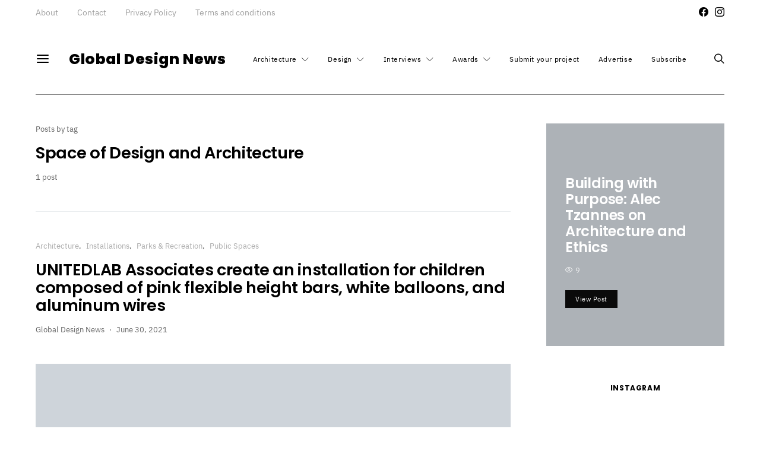

--- FILE ---
content_type: text/html; charset=UTF-8
request_url: https://globaldesignnews.com/tag/space-of-design-and-architecture/
body_size: 34051
content:
<!DOCTYPE html><html lang="en-US"><head><script data-no-optimize="1">var litespeed_docref=sessionStorage.getItem("litespeed_docref");litespeed_docref&&(Object.defineProperty(document,"referrer",{get:function(){return litespeed_docref}}),sessionStorage.removeItem("litespeed_docref"));</script> <meta charset="UTF-8"><meta name="viewport" content="width=device-width, initial-scale=1"><link rel="profile" href="http://gmpg.org/xfn/11"><meta name='robots' content='index, follow, max-image-preview:large, max-snippet:-1, max-video-preview:-1' /><title>Space of Design and Architecture Archives - Global Design News</title><link rel="canonical" href="https://globaldesignnews.com/tag/space-of-design-and-architecture/" /><meta property="og:locale" content="en_US" /><meta property="og:type" content="article" /><meta property="og:title" content="Space of Design and Architecture Archives - Global Design News" /><meta property="og:url" content="https://globaldesignnews.com/tag/space-of-design-and-architecture/" /><meta property="og:site_name" content="Global Design News" /><meta name="twitter:card" content="summary_large_image" /> <script type="application/ld+json" class="yoast-schema-graph">{"@context":"https://schema.org","@graph":[{"@type":"CollectionPage","@id":"https://globaldesignnews.com/tag/space-of-design-and-architecture/","url":"https://globaldesignnews.com/tag/space-of-design-and-architecture/","name":"Space of Design and Architecture Archives - Global Design News","isPartOf":{"@id":"https://globaldesignnews.com/#website"},"primaryImageOfPage":{"@id":"https://globaldesignnews.com/tag/space-of-design-and-architecture/#primaryimage"},"image":{"@id":"https://globaldesignnews.com/tag/space-of-design-and-architecture/#primaryimage"},"thumbnailUrl":"https://globaldesignnews.com/wp-content/uploads/2021/06/11384_1.jpg","breadcrumb":{"@id":"https://globaldesignnews.com/tag/space-of-design-and-architecture/#breadcrumb"},"inLanguage":"en-US"},{"@type":"ImageObject","inLanguage":"en-US","@id":"https://globaldesignnews.com/tag/space-of-design-and-architecture/#primaryimage","url":"https://globaldesignnews.com/wp-content/uploads/2021/06/11384_1.jpg","contentUrl":"https://globaldesignnews.com/wp-content/uploads/2021/06/11384_1.jpg","width":1000,"height":667,"caption":"UNITEDLAB Associates"},{"@type":"BreadcrumbList","@id":"https://globaldesignnews.com/tag/space-of-design-and-architecture/#breadcrumb","itemListElement":[{"@type":"ListItem","position":1,"name":"Home","item":"https://globaldesignnews.com/"},{"@type":"ListItem","position":2,"name":"Space of Design and Architecture"}]},{"@type":"WebSite","@id":"https://globaldesignnews.com/#website","url":"https://globaldesignnews.com/","name":"Global Design News","description":"Global Design News is an online information hub for Architecture and Design News","potentialAction":[{"@type":"SearchAction","target":{"@type":"EntryPoint","urlTemplate":"https://globaldesignnews.com/?s={search_term_string}"},"query-input":{"@type":"PropertyValueSpecification","valueRequired":true,"valueName":"search_term_string"}}],"inLanguage":"en-US"}]}</script> <link rel="alternate" type="application/rss+xml" title="Global Design News &raquo; Feed" href="https://globaldesignnews.com/feed/" /><link rel="alternate" type="application/rss+xml" title="Global Design News &raquo; Space of Design and Architecture Tag Feed" href="https://globaldesignnews.com/tag/space-of-design-and-architecture/feed/" /><link rel="preload" href="https://globaldesignnews.com/wp-content/plugins/canvas/assets/fonts/canvas-icons.woff" as="font" type="font/woff" crossorigin><style id='wp-img-auto-sizes-contain-inline-css' type='text/css'>img:is([sizes=auto i],[sizes^="auto," i]){contain-intrinsic-size:3000px 1500px}
/*# sourceURL=wp-img-auto-sizes-contain-inline-css */</style><link data-optimized="2" rel="stylesheet" href="https://globaldesignnews.com/wp-content/litespeed/css/1e9797b20ddee1ca867ddc5e17e46af0.css?ver=c9c12" /><link rel='alternate stylesheet' id='powerkit-icons-css' href='https://globaldesignnews.com/wp-content/plugins/powerkit/assets/fonts/powerkit-icons.woff?ver=3.0.4' type='text/css' as='font' type='font/wof' crossorigin /><style id='global-styles-inline-css' type='text/css'>:root{--wp--preset--aspect-ratio--square: 1;--wp--preset--aspect-ratio--4-3: 4/3;--wp--preset--aspect-ratio--3-4: 3/4;--wp--preset--aspect-ratio--3-2: 3/2;--wp--preset--aspect-ratio--2-3: 2/3;--wp--preset--aspect-ratio--16-9: 16/9;--wp--preset--aspect-ratio--9-16: 9/16;--wp--preset--color--black: #000000;--wp--preset--color--cyan-bluish-gray: #abb8c3;--wp--preset--color--white: #ffffff;--wp--preset--color--pale-pink: #f78da7;--wp--preset--color--vivid-red: #cf2e2e;--wp--preset--color--luminous-vivid-orange: #ff6900;--wp--preset--color--luminous-vivid-amber: #fcb900;--wp--preset--color--light-green-cyan: #7bdcb5;--wp--preset--color--vivid-green-cyan: #00d084;--wp--preset--color--pale-cyan-blue: #8ed1fc;--wp--preset--color--vivid-cyan-blue: #0693e3;--wp--preset--color--vivid-purple: #9b51e0;--wp--preset--gradient--vivid-cyan-blue-to-vivid-purple: linear-gradient(135deg,rgb(6,147,227) 0%,rgb(155,81,224) 100%);--wp--preset--gradient--light-green-cyan-to-vivid-green-cyan: linear-gradient(135deg,rgb(122,220,180) 0%,rgb(0,208,130) 100%);--wp--preset--gradient--luminous-vivid-amber-to-luminous-vivid-orange: linear-gradient(135deg,rgb(252,185,0) 0%,rgb(255,105,0) 100%);--wp--preset--gradient--luminous-vivid-orange-to-vivid-red: linear-gradient(135deg,rgb(255,105,0) 0%,rgb(207,46,46) 100%);--wp--preset--gradient--very-light-gray-to-cyan-bluish-gray: linear-gradient(135deg,rgb(238,238,238) 0%,rgb(169,184,195) 100%);--wp--preset--gradient--cool-to-warm-spectrum: linear-gradient(135deg,rgb(74,234,220) 0%,rgb(151,120,209) 20%,rgb(207,42,186) 40%,rgb(238,44,130) 60%,rgb(251,105,98) 80%,rgb(254,248,76) 100%);--wp--preset--gradient--blush-light-purple: linear-gradient(135deg,rgb(255,206,236) 0%,rgb(152,150,240) 100%);--wp--preset--gradient--blush-bordeaux: linear-gradient(135deg,rgb(254,205,165) 0%,rgb(254,45,45) 50%,rgb(107,0,62) 100%);--wp--preset--gradient--luminous-dusk: linear-gradient(135deg,rgb(255,203,112) 0%,rgb(199,81,192) 50%,rgb(65,88,208) 100%);--wp--preset--gradient--pale-ocean: linear-gradient(135deg,rgb(255,245,203) 0%,rgb(182,227,212) 50%,rgb(51,167,181) 100%);--wp--preset--gradient--electric-grass: linear-gradient(135deg,rgb(202,248,128) 0%,rgb(113,206,126) 100%);--wp--preset--gradient--midnight: linear-gradient(135deg,rgb(2,3,129) 0%,rgb(40,116,252) 100%);--wp--preset--font-size--small: 13px;--wp--preset--font-size--medium: 20px;--wp--preset--font-size--large: 36px;--wp--preset--font-size--x-large: 42px;--wp--preset--spacing--20: 0.44rem;--wp--preset--spacing--30: 0.67rem;--wp--preset--spacing--40: 1rem;--wp--preset--spacing--50: 1.5rem;--wp--preset--spacing--60: 2.25rem;--wp--preset--spacing--70: 3.38rem;--wp--preset--spacing--80: 5.06rem;--wp--preset--shadow--natural: 6px 6px 9px rgba(0, 0, 0, 0.2);--wp--preset--shadow--deep: 12px 12px 50px rgba(0, 0, 0, 0.4);--wp--preset--shadow--sharp: 6px 6px 0px rgba(0, 0, 0, 0.2);--wp--preset--shadow--outlined: 6px 6px 0px -3px rgb(255, 255, 255), 6px 6px rgb(0, 0, 0);--wp--preset--shadow--crisp: 6px 6px 0px rgb(0, 0, 0);}:where(.is-layout-flex){gap: 0.5em;}:where(.is-layout-grid){gap: 0.5em;}body .is-layout-flex{display: flex;}.is-layout-flex{flex-wrap: wrap;align-items: center;}.is-layout-flex > :is(*, div){margin: 0;}body .is-layout-grid{display: grid;}.is-layout-grid > :is(*, div){margin: 0;}:where(.wp-block-columns.is-layout-flex){gap: 2em;}:where(.wp-block-columns.is-layout-grid){gap: 2em;}:where(.wp-block-post-template.is-layout-flex){gap: 1.25em;}:where(.wp-block-post-template.is-layout-grid){gap: 1.25em;}.has-black-color{color: var(--wp--preset--color--black) !important;}.has-cyan-bluish-gray-color{color: var(--wp--preset--color--cyan-bluish-gray) !important;}.has-white-color{color: var(--wp--preset--color--white) !important;}.has-pale-pink-color{color: var(--wp--preset--color--pale-pink) !important;}.has-vivid-red-color{color: var(--wp--preset--color--vivid-red) !important;}.has-luminous-vivid-orange-color{color: var(--wp--preset--color--luminous-vivid-orange) !important;}.has-luminous-vivid-amber-color{color: var(--wp--preset--color--luminous-vivid-amber) !important;}.has-light-green-cyan-color{color: var(--wp--preset--color--light-green-cyan) !important;}.has-vivid-green-cyan-color{color: var(--wp--preset--color--vivid-green-cyan) !important;}.has-pale-cyan-blue-color{color: var(--wp--preset--color--pale-cyan-blue) !important;}.has-vivid-cyan-blue-color{color: var(--wp--preset--color--vivid-cyan-blue) !important;}.has-vivid-purple-color{color: var(--wp--preset--color--vivid-purple) !important;}.has-black-background-color{background-color: var(--wp--preset--color--black) !important;}.has-cyan-bluish-gray-background-color{background-color: var(--wp--preset--color--cyan-bluish-gray) !important;}.has-white-background-color{background-color: var(--wp--preset--color--white) !important;}.has-pale-pink-background-color{background-color: var(--wp--preset--color--pale-pink) !important;}.has-vivid-red-background-color{background-color: var(--wp--preset--color--vivid-red) !important;}.has-luminous-vivid-orange-background-color{background-color: var(--wp--preset--color--luminous-vivid-orange) !important;}.has-luminous-vivid-amber-background-color{background-color: var(--wp--preset--color--luminous-vivid-amber) !important;}.has-light-green-cyan-background-color{background-color: var(--wp--preset--color--light-green-cyan) !important;}.has-vivid-green-cyan-background-color{background-color: var(--wp--preset--color--vivid-green-cyan) !important;}.has-pale-cyan-blue-background-color{background-color: var(--wp--preset--color--pale-cyan-blue) !important;}.has-vivid-cyan-blue-background-color{background-color: var(--wp--preset--color--vivid-cyan-blue) !important;}.has-vivid-purple-background-color{background-color: var(--wp--preset--color--vivid-purple) !important;}.has-black-border-color{border-color: var(--wp--preset--color--black) !important;}.has-cyan-bluish-gray-border-color{border-color: var(--wp--preset--color--cyan-bluish-gray) !important;}.has-white-border-color{border-color: var(--wp--preset--color--white) !important;}.has-pale-pink-border-color{border-color: var(--wp--preset--color--pale-pink) !important;}.has-vivid-red-border-color{border-color: var(--wp--preset--color--vivid-red) !important;}.has-luminous-vivid-orange-border-color{border-color: var(--wp--preset--color--luminous-vivid-orange) !important;}.has-luminous-vivid-amber-border-color{border-color: var(--wp--preset--color--luminous-vivid-amber) !important;}.has-light-green-cyan-border-color{border-color: var(--wp--preset--color--light-green-cyan) !important;}.has-vivid-green-cyan-border-color{border-color: var(--wp--preset--color--vivid-green-cyan) !important;}.has-pale-cyan-blue-border-color{border-color: var(--wp--preset--color--pale-cyan-blue) !important;}.has-vivid-cyan-blue-border-color{border-color: var(--wp--preset--color--vivid-cyan-blue) !important;}.has-vivid-purple-border-color{border-color: var(--wp--preset--color--vivid-purple) !important;}.has-vivid-cyan-blue-to-vivid-purple-gradient-background{background: var(--wp--preset--gradient--vivid-cyan-blue-to-vivid-purple) !important;}.has-light-green-cyan-to-vivid-green-cyan-gradient-background{background: var(--wp--preset--gradient--light-green-cyan-to-vivid-green-cyan) !important;}.has-luminous-vivid-amber-to-luminous-vivid-orange-gradient-background{background: var(--wp--preset--gradient--luminous-vivid-amber-to-luminous-vivid-orange) !important;}.has-luminous-vivid-orange-to-vivid-red-gradient-background{background: var(--wp--preset--gradient--luminous-vivid-orange-to-vivid-red) !important;}.has-very-light-gray-to-cyan-bluish-gray-gradient-background{background: var(--wp--preset--gradient--very-light-gray-to-cyan-bluish-gray) !important;}.has-cool-to-warm-spectrum-gradient-background{background: var(--wp--preset--gradient--cool-to-warm-spectrum) !important;}.has-blush-light-purple-gradient-background{background: var(--wp--preset--gradient--blush-light-purple) !important;}.has-blush-bordeaux-gradient-background{background: var(--wp--preset--gradient--blush-bordeaux) !important;}.has-luminous-dusk-gradient-background{background: var(--wp--preset--gradient--luminous-dusk) !important;}.has-pale-ocean-gradient-background{background: var(--wp--preset--gradient--pale-ocean) !important;}.has-electric-grass-gradient-background{background: var(--wp--preset--gradient--electric-grass) !important;}.has-midnight-gradient-background{background: var(--wp--preset--gradient--midnight) !important;}.has-small-font-size{font-size: var(--wp--preset--font-size--small) !important;}.has-medium-font-size{font-size: var(--wp--preset--font-size--medium) !important;}.has-large-font-size{font-size: var(--wp--preset--font-size--large) !important;}.has-x-large-font-size{font-size: var(--wp--preset--font-size--x-large) !important;}
/*# sourceURL=global-styles-inline-css */</style><style id='classic-theme-styles-inline-css' type='text/css'>/*! This file is auto-generated */
.wp-block-button__link{color:#fff;background-color:#32373c;border-radius:9999px;box-shadow:none;text-decoration:none;padding:calc(.667em + 2px) calc(1.333em + 2px);font-size:1.125em}.wp-block-file__button{background:#32373c;color:#fff;text-decoration:none}
/*# sourceURL=/wp-includes/css/classic-themes.min.css */</style><style id='searchwp-live-search-inline-css' type='text/css'>.searchwp-live-search-result .searchwp-live-search-result--title a {
  font-size: 16px;
}
.searchwp-live-search-result .searchwp-live-search-result--price {
  font-size: 14px;
}
.searchwp-live-search-result .searchwp-live-search-result--add-to-cart .button {
  font-size: 14px;
}

/*# sourceURL=searchwp-live-search-inline-css */</style><style id='pk-custom-inline-fonts-inline-css' type='text/css'>@font-face { font-family: "merriweather"; src: url("https://globaldesignnews.com/wp-content/uploads/2020/10/Merriweather-Bold.woff") format("woff"),url("https://globaldesignnews.com/wp-content/uploads/2020/10/Merriweather-Bold.woff2") format("woff2"); font-display: auto; font-weight: 700; font-style: normal;}@font-face { font-family: "merriweather"; src: url("https://globaldesignnews.com/wp-content/uploads/2020/10/Merriweather-BoldItalic.woff") format("woff"),url("https://globaldesignnews.com/wp-content/uploads/2020/10/Merriweather-BoldItalic.woff2") format("woff2"); font-display: auto; font-weight: 700; font-style: italic;}@font-face { font-family: "ibm-plex-sans"; src: url("https://globaldesignnews.com/wp-content/uploads/2020/10/IBMPlexSans-Thin.woff") format("woff"),url("https://globaldesignnews.com/wp-content/uploads/2020/10/IBMPlexSans-Thin.woff2") format("woff2"); font-display: auto; font-weight: 100; font-style: normal;}@font-face { font-family: "ibm-plex-sans"; src: url("https://globaldesignnews.com/wp-content/uploads/2020/10/IBMPlexSans-ThinItalic.woff") format("woff"),url("https://globaldesignnews.com/wp-content/uploads/2020/10/IBMPlexSans-ThinItalic.woff2") format("woff2"); font-display: auto; font-weight: 100; font-style: italic;}@font-face { font-family: "ibm-plex-sans"; src: url("https://globaldesignnews.com/wp-content/uploads/2020/10/IBMPlexSans-ExtraLight.woff") format("woff"),url("https://globaldesignnews.com/wp-content/uploads/2020/10/IBMPlexSans-ExtraLight.woff2") format("woff2"); font-display: auto; font-weight: 200; font-style: normal;}@font-face { font-family: "ibm-plex-sans"; src: url("https://globaldesignnews.com/wp-content/uploads/2020/10/IBMPlexSans-ExtraLightItalic.woff") format("woff"),url("https://globaldesignnews.com/wp-content/uploads/2020/10/IBMPlexSans-ExtraLightItalic.woff2") format("woff2"); font-display: auto; font-weight: 200; font-style: italic;}@font-face { font-family: "ibm-plex-sans"; src: url("https://globaldesignnews.com/wp-content/uploads/2020/10/IBMPlexSans-Light.woff") format("woff"),url("https://globaldesignnews.com/wp-content/uploads/2020/10/IBMPlexSans-Light.woff2") format("woff2"); font-display: auto; font-weight: 300; font-style: normal;}@font-face { font-family: "ibm-plex-sans"; src: url("https://globaldesignnews.com/wp-content/uploads/2020/10/IBMPlexSans-LightItalic.woff") format("woff"),url("https://globaldesignnews.com/wp-content/uploads/2020/10/IBMPlexSans-LightItalic.woff2") format("woff2"); font-display: auto; font-weight: 300; font-style: italic;}@font-face { font-family: "ibm-plex-sans"; src: url("https://globaldesignnews.com/wp-content/uploads/2020/10/IBMPlexSans.woff") format("woff"),url("https://globaldesignnews.com/wp-content/uploads/2020/10/IBMPlexSans.woff2") format("woff2"); font-display: auto; font-weight: 400; font-style: normal;}@font-face { font-family: "ibm-plex-sans"; src: url("https://globaldesignnews.com/wp-content/uploads/2020/10/IBMPlexSans-Italic.woff") format("woff"),url("https://globaldesignnews.com/wp-content/uploads/2020/10/IBMPlexSans-Italic.woff2") format("woff2"); font-display: auto; font-weight: 400; font-style: italic;}@font-face { font-family: "ibm-plex-sans"; src: url("https://globaldesignnews.com/wp-content/uploads/2020/10/IBMPlexSans-Medium.woff") format("woff"),url("https://globaldesignnews.com/wp-content/uploads/2020/10/IBMPlexSans-Medium.woff2") format("woff2"); font-display: auto; font-weight: 500; font-style: normal;}@font-face { font-family: "ibm-plex-sans"; src: url("https://globaldesignnews.com/wp-content/uploads/2020/10/IBMPlexSans-MediumItalic.woff") format("woff"),url("https://globaldesignnews.com/wp-content/uploads/2020/10/IBMPlexSans-MediumItalic.woff2") format("woff2"); font-display: auto; font-weight: 500; font-style: italic;}@font-face { font-family: "ibm-plex-sans"; src: url("https://globaldesignnews.com/wp-content/uploads/2020/10/IBMPlexSans-SemiBold.woff") format("woff"),url("https://globaldesignnews.com/wp-content/uploads/2020/10/IBMPlexSans-SemiBold.woff2") format("woff2"); font-display: auto; font-weight: 600; font-style: normal;}@font-face { font-family: "ibm-plex-sans"; src: url("https://globaldesignnews.com/wp-content/uploads/2020/10/IBMPlexSans-SemiBoldItalic.woff") format("woff"),url("https://globaldesignnews.com/wp-content/uploads/2020/10/IBMPlexSans-SemiBoldItalic.woff2") format("woff2"); font-display: auto; font-weight: 600; font-style: italic;}@font-face { font-family: "ibm-plex-sans"; src: url("https://globaldesignnews.com/wp-content/uploads/2020/10/IBMPlexSans-Bold.woff") format("woff"),url("https://globaldesignnews.com/wp-content/uploads/2020/10/IBMPlexSans-Bold.woff2") format("woff2"); font-display: auto; font-weight: 700; font-style: normal;}
/*# sourceURL=pk-custom-inline-fonts-inline-css */</style> <script type="litespeed/javascript" data-src="https://globaldesignnews.com/wp-includes/js/jquery/jquery.min.js" id="jquery-core-js"></script> <script id="cookie-law-info-js-extra" type="litespeed/javascript">var Cli_Data={"nn_cookie_ids":[],"cookielist":[],"non_necessary_cookies":[],"ccpaEnabled":"","ccpaRegionBased":"","ccpaBarEnabled":"","strictlyEnabled":["necessary","obligatoire"],"ccpaType":"gdpr","js_blocking":"1","custom_integration":"","triggerDomRefresh":"","secure_cookies":""};var cli_cookiebar_settings={"animate_speed_hide":"500","animate_speed_show":"500","background":"#000000","border":"#b1a6a6c2","border_on":"","button_1_button_colour":"#757575","button_1_button_hover":"#5e5e5e","button_1_link_colour":"#fff","button_1_as_button":"1","button_1_new_win":"","button_2_button_colour":"#333","button_2_button_hover":"#292929","button_2_link_colour":"#444","button_2_as_button":"","button_2_hidebar":"","button_3_button_colour":"#757575","button_3_button_hover":"#5e5e5e","button_3_link_colour":"#fff","button_3_as_button":"1","button_3_new_win":"","button_4_button_colour":"#757575","button_4_button_hover":"#5e5e5e","button_4_link_colour":"#ffffff","button_4_as_button":"1","button_7_button_colour":"#61a229","button_7_button_hover":"#4e8221","button_7_link_colour":"#fff","button_7_as_button":"1","button_7_new_win":"","font_family":"inherit","header_fix":"","notify_animate_hide":"1","notify_animate_show":"","notify_div_id":"#cookie-law-info-bar","notify_position_horizontal":"right","notify_position_vertical":"bottom","scroll_close":"","scroll_close_reload":"","accept_close_reload":"","reject_close_reload":"","showagain_tab":"","showagain_background":"#fff","showagain_border":"#000","showagain_div_id":"#cookie-law-info-again","showagain_x_position":"100px","text":"#ffffff","show_once_yn":"","show_once":"10000","logging_on":"","as_popup":"","popup_overlay":"1","bar_heading_text":"We value your privacy","cookie_bar_as":"banner","popup_showagain_position":"bottom-right","widget_position":"left"};var log_object={"ajax_url":"https://globaldesignnews.com/wp-admin/admin-ajax.php"}</script> <link rel="https://api.w.org/" href="https://globaldesignnews.com/wp-json/" /><link rel="alternate" title="JSON" type="application/json" href="https://globaldesignnews.com/wp-json/wp/v2/tags/3132" /><link rel="EditURI" type="application/rsd+xml" title="RSD" href="https://globaldesignnews.com/xmlrpc.php?rsd" /><link rel="preload" href="https://globaldesignnews.com/wp-content/plugins/absolute-reviews/fonts/absolute-reviews-icons.woff" as="font" type="font/woff" crossorigin><link rel="preload" href="https://globaldesignnews.com/wp-content/plugins/advanced-popups/fonts/advanced-popups-icons.woff" as="font" type="font/woff" crossorigin><style type="text/css" media="all" id="canvas-blocks-dynamic-styles"></style><link rel="icon" href="https://globaldesignnews.com/wp-content/uploads/2021/01/cropped-globaldesignnews_favicon-32x32.png" sizes="32x32" /><link rel="icon" href="https://globaldesignnews.com/wp-content/uploads/2021/01/cropped-globaldesignnews_favicon-192x192.png" sizes="192x192" /><link rel="apple-touch-icon" href="https://globaldesignnews.com/wp-content/uploads/2021/01/cropped-globaldesignnews_favicon-180x180.png" /><meta name="msapplication-TileImage" content="https://globaldesignnews.com/wp-content/uploads/2021/01/cropped-globaldesignnews_favicon-270x270.png" /><style id="kirki-inline-styles">body, .offcanvas, #search, input[type=search], input[type=text], input[type=number], input[type=email], input[type=tel], input[type=password], textarea, .form-control, .pk-card, .pagination-content, .adp-popup-type-content .adp-popup-container{background-color:#ffffff;}.entry-content .pk-block-bg-inverse, .pk-dropcap-bg-inverse:first-letter, .entry-content .has-drop-cap.is-cnvs-dropcap-bg-dark:first-letter{color:#ffffff!important;}body, input[type=search], input[type=text], input[type=number], input[type=email], input[type=tel], input[type=password], textarea, .abr-reviews-posts .abr-review-meta{color:#000000;}blockquote cite, figcaption, .wp-caption-text, .wp-block-gallery .blocks-gallery-item figcaption, .wp-block-image figcaption, .wp-block-audio figcaption, .wp-block-embed figcaption, .wp-block-pullquote cite, .wp-block-pullquote footer, .wp-block-pullquote .wp-block-pullquote__citation, .wp-block-quote cite, label, .text-small, .comment-metadata, .logged-in-as, .post-categories, .post-count, .product-count, .post-meta, .entry-content figcaption, .post-media figcaption, .post-tags, .sub-title, .tagcloud, .timestamp, #wp-calendar caption, .comment-metadata a, .comment-metadata, .widget_rss ul li cite, .widget_rss ul li .rss-date, .pk-widget-about .pk-about-small, .pk-share-buttons-total .pk-share-buttons-count, .pk-share-buttons-post-loop .pk-share-buttons-count, .pk-share-buttons-block-posts .pk-share-buttons-count, .pk-share-buttons-post-sidebar .pk-share-buttons-count, .pk-share-buttons-post-loop .pk-share-buttons-link:hover .pk-share-buttons-count, .pk-share-buttons-block-posts .pk-share-buttons-link:hover .pk-share-buttons-count, .pk-share-buttons-post-sidebar .pk-share-buttons-link:hover .pk-share-buttons-count, .title-share, .pk-social-links-template-default .pk-social-links-label, .pk-social-links-wrap .pk-social-links-label, .pk-color-secondary, .pk-twitter-default .pk-twitter-tweet:before, .cs-meet-team .pk-social-links-link, .abr-post-review .abr-review-score .abr-review-subtext .abr-data-label{color:#666666;}.owl-dot span, .abr-post-review .abr-review-score .abr-review-subtext .abr-data-info{background-color:#666666;}.entry-content p > code, a, #search .close, .button-link, .pk-share-buttons-total .pk-share-buttons-label, .pk-share-buttons-total .pk-share-buttons-title, .pk-social-links-wrap .pk-social-links-count, .pk-nav-tabs .pk-nav-link, .pk-nav-tabs .pk-nav-link.pk-active, .pk-tabs .pk-nav-pills .pk-nav-link, .pk-block-social-links .pk-social-links-link, .pk-block-social-links .pk-social-links-title, .pk-social-links-scheme-light .pk-social-links-link, .pk-social-links-scheme-light .pk-social-links-title, .pk-social-links-scheme-bold .pk-social-links-title, .pk-social-links-scheme-bold-rounded .pk-social-links-title, .pk-share-buttons-scheme-default .pk-share-buttons-link, .pk-share-buttons-after-post.pk-share-buttons-scheme-default .pk-share-buttons-link:not(:hover), .pk-share-buttons-before-post.pk-share-buttons-scheme-default .pk-share-buttons-link:not(:hover), .pk-toc ol > li:before, ol.pk-list-styled > li:before, h2.pk-heading-numbered:before, .pk-card-header a, .pk-twitter-info a, .pk-instagram-username a, .pk-social-links-template-default .pk-social-links-link, .pk-widget-contributors .pk-social-links-link, .cs-list-articles > li > a, .pk-block-contributors .author-name a, .edit-post-visual-editor.editor-styles-wrapper .pk-author-posts-single a, .pk-twitter-content a, .pk-block-author .pk-widget-author-container:not(.pk-bg-overlay) .pk-author-title a, .pk-share-buttons-scheme-simple-light .pk-share-buttons-link, .pk-share-buttons-scheme-simple-light .pk-share-buttons-count, .is-style-pk-share-buttons-simple-light .pk-share-buttons-link, .is-style-pk-share-buttons-simple-light .pk-share-buttons-link .pk-share-buttons-count, .is-style-pk-share-buttons-default .pk-share-buttons-link:not(hover), ol.is-style-cnvs-list-styled > li:before, h2.is-style-cnvs-heading-numbered:before, .cnvs-block-collapsible .cnvs-block-collapsible-title h6 a{color:#666666;}.owl-dot.active span{background-color:#666666;}a:hover, .button-link:hover, #search .close:hover, .pk-social-links-scheme-light:not(.pk-social-links-scheme-light-bg) .pk-social-links-link:hover .pk-social-links-title, .is-style-pk-social-links-bold .pk-social-links-link:hover .pk-social-links-title, .pk-social-links-scheme-bold .pk-social-links-link:hover .pk-social-links-title, .is-style-pk-social-links-bold-rounded .pk-social-links-link:hover .pk-social-links-title, .pk-social-links-scheme-bold-rounded .pk-social-links-link:hover .pk-social-links-title, .pk-nav-tabs .pk-nav-link:not(.pk-active):focus, .pk-nav-tabs .pk-nav-link:not(.pk-active):hover, .pk-card-header a:hover, .pk-twitter-info a:hover, .pk-instagram-username a:hover, .pk-widget-contributors .pk-social-links-link:hover, .cs-list-articles > li > a:hover, .pk-block-contributors .author-name a:hover, .edit-post-visual-editor.editor-styles-wrapper .pk-author-posts-single a:hover, .pk-twitter-content a:hover, .pk-block-author .pk-widget-author-container:not(.pk-bg-overlay) .pk-author-title a:hover, .cnvs-block-collapsible .cnvs-block-collapsible-title h6 a:hover{color:#666666;}.wp-block-separator{color:#666666;}hr, .wp-block-separator:not(.is-style-dots), .wp-block-pullquote:not([style*="border-color"]), .entry-content .table-bordered th, .entry-content .table-bordered td, section.widget .widget-wrap, .form-control, input[type=search], input[type=text], input[type=number], input[type=email], input[type=tel], input[type=password], textarea, select, .pk-collapsibles .pk-card, .post-archive .archive-compact .post-masonry, .post-archive .archive-compact .post-grid, .post-archive .archive-compact.archive-masonry section.widget, .post-archive .archive-compact.archive-grid section.widget, .archive-list section.widget .widget-wrap, .archive-standard section.widget .widget-wrap, .sidebar-offcanvas .widget, .pk-nav-tabs .pk-nav-link, .pk-collapsibles .pk-card + .pk-card, .cnvs-block-tabs .cnvs-block-tabs-buttons .cnvs-block-tabs-button a, .cnvs-block-collapsibles .cnvs-block-collapsible, .abr-reviews-posts .abr-post-item{border-color:#666666;}hr, .entry-content table th, .entry-content table td, .entry-content table tbody + tbody, .header-enabled .navbar-primary:not(.sticky-nav-slide) .navbar, .navigation.comment-navigation, .site-main > article > .post-author, .post-main .post-author, .comment-body + .comment-respond, .comment-list + .comment-respond, .comment-list article, .comment-list .pingback, .comment-list .trackback, .post-standard:not(.post-featured) + .post-standard:not(.post-featured), .archive-first + .archive-list, .single .section-carousel, .widget_nav_menu .menu > .menu-item:not(:first-child), .widget_pages li:not(:first-child) a, .widget_meta li:not(:first-child) a, .widget_categories > ul > li:not(:first-child), .widget_archive > ul > li:not(:first-child), .widget_categories .widget-wrap > ul > li:not(:first-child), .widget_archive .widget-wrap > ul > li:not(:first-child), .widget_recent_comments li:not(:first-child), .widget_recent_entries li:not(:first-child), #wp-calendar tbody td, .navigation.pagination, .navigation.pagination + .post-tags, .fb-comments, .post-tags, .page-header-simple .page-header + .post-archive, .section-grid + .site-content > .cs-container:before, .archive-pagination:not(:empty), .post-list:not(.post-featured) + .post-list:not(.post-featured), .post-list + .post, .post + .post-list, .cs-meet-team .cs-author .cs-author-posts, .pk-widget-contributors .pk-author-item, .pk-toc:not(:first-child), .pk-inline-posts:not(:first-child), .cnvs-block-toc:not(:first-child){border-top-color:#666666;}.entry-content thead th, .navbar-primary:not(.sticky-nav-slide) .navbar, .sticky-nav-slide, .topbar, .navbar-offcanvas, .navigation.comment-navigation, .widget_rss ul li, .searchwp-live-search-results.searchwp-live-search-results-showing .searchwp-live-search-result:not(:last-child) a, .pk-separator, .pk-toc:not(:last-child), .pk-inline-posts:not(:last-child), .cnvs-block-tabs.cnvs-block-tabs-vertical .cnvs-block-tabs-buttons .cnvs-block-tabs-button-active a, .cnvs-block-toc:not(:last-child){border-bottom-color:#666666;}.pk-nav-tabs .pk-nav-link:not(.pk-active):focus, .pk-nav-tabs .pk-nav-link:not(.pk-active):hover{background-color:#666666;}.wp-block-separator.is-style-dots:before{color:#666666;}.entry-content p > code, .site-main .pk-subscribe-form-wrap, .post-comments, .archive-list .pk-subscribe-form-wrap, .archive-full .pk-subscribe-form-wrap, .entry-content .pk-dropcap-bg-inverse:first-letter, .entry-content .pk-dropcap-bg-light:first-letter, .entry-content .pk-block-bg-inverse, .entry-content .pk-block-bg-light, .basic_mailchimp_widget, .pk-twitter-slider, .pk-card-header, .pk-share-buttons-after-post.pk-share-buttons-scheme-default .pk-share-buttons-link, .pk-share-buttons-before-post.pk-share-buttons-scheme-default .pk-share-buttons-link, .pk-toc ol > li:before, ol.pk-list-styled > li:before, .pk-social-links-scheme-light-bg .pk-social-links-link, .is-style-pk-social-links-light-bg .pk-social-links-link, h2.pk-heading-numbered:before, .entry-content .table-bordered th, .entry-content .table-striped tbody tr:nth-of-type(odd), .wp-block-code, .wp-block-verse, .wp-block-preformatted, .is-style-pk-share-buttons-default .pk-share-buttons-link:not(hover), .is-style-pk-share-buttons-bold .pk-share-buttons-link, .cnvs-block-twitter-layout-slider, .entry-content .has-drop-cap:first-letter, ol.is-style-cnvs-list-styled > li:before, h2.is-style-cnvs-heading-numbered:before, .wp-block-group.is-style-cnvs-block-bg-light{background-color:#F8F8F8;}.cnvs-block-collapsible-title{background-color:#F8F8F8;}h1, h2, h3, h4, h5, h6, .comment .fn, #search input[type="search"], .entry-content .table-bordered th, .wp-block-table td strong, .abr-post-review .abr-review-name, .abr-post-review .abr-review-text, .abr-reviews-posts .abr-review-number{color:#000000;}#search input[type="search"]:-ms-input-placeholder{color:#000000;}#search input[type="search"]:-moz-placeholder{color:#000000;}#search input[type="search"]::-webkit-input-placeholder{color:#000000;}h1 a, h2 a, h3 a, h4 a, h5 a, h6 a, .comment .fn a, .cnvs-block-posts-sidebar:not(.cnvs-block-posts-sidebar-slider) .entry-title a, .pk-widget-posts:not(.pk-widget-posts-template-slider) .entry-title a{color:#000000;}h1 a:hover, h2 a:hover, h3 a:hover, h4 a:hover, h5 a:hover, h6 a:hover, .comment .fn a:hover, .cnvs-block-posts-sidebar:not(.cnvs-block-posts-sidebar-slider) .entry-title a:hover, .pk-widget-posts:not(.pk-widget-posts-template-slider) .entry-title a:hover{color:#545454;}.wp-block-button .wp-block-button__link:not(.has-background), .button-primary, .overlay-inner a.button-primary, .header-light .button-primary, .wp-block-search .wp-block-search__button, .post-number, .post-pagination .post-more .button, .pk-button-primary, .pk-author-button, .pk-about-button, .pk-instagram-follow, .pk-twitter-follow, .pk-subscribe-submit, .pk-badge-primary, .pk-featured-categories-vertical-list .pk-featured-count, .adp-button-primary{color:#ffffff;}.pk-pin-it{color:#ffffff!important;}.wp-block-button .wp-block-button__link:not(.has-background):hover, .button-primary:hover, .button-primary:active, .button-primary:focus, .button-primary:not([disabled]):not(.disabled).active, .button-primary:not([disabled]):not(.disabled):active, .overlay-inner a.button-primary:hover, .overlay-inner a.button-primary:active, .overlay-inner a.button-primary:focus, .overlay-inner a.button-primary:not([disabled]):not(.disabled).active, .overlay-inner a.button-primary:not([disabled]):not(.disabled):active, .header-light .button-primary:hover, .header-light .button-primary:active, .header-light .button-primary:focus, .header-light .button-primary:not([disabled]):not(.disabled).active, .header-light .button-primary:not([disabled]):not(.disabled):active, .wp-block-search .wp-block-search__button:hover, .post-pagination .post-more .button:hover, .pk-button-primary:not(:disabled):not(.disabled):active, .pk-button-primary:focus, .pk-button-primary:hover, .pk-button-primary:focus, .pk-button-primary:active, .pk-author-button:hover, .pk-about-button:hover, .pk-instagram-follow:hover, .pk-twitter-follow:hover, .pk-subscribe-submit:hover, .adp-button-primary:hover, .adp-button-primary:focus{color:#FFFFFF;}.pk-pin-it:hover{color:#FFFFFF!important;background-color:#dd9933!important;}.wp-block-button .wp-block-button__link:not(.has-background), .button-primary, .overlay-inner a.button-primary, .header-light .button-primary, .wp-block-search .wp-block-search__button, .post-number, .pk-tabs .pk-nav-pills .pk-nav-link.pk-active, .pk-tabs .pk-nav-pills .pk-nav-link.pk-active:focus, .pk-tabs .pk-nav-pills .pk-tabs .pk-nav-pills .pk-nav-link.pk-active:hover, .pk-button-primary, .pk-author-button, .pk-about-button, .pk-instagram-follow, .pk-twitter-follow, .pk-subscribe-submit, .pk-badge-primary, .pk-featured-categories-vertical-list .pk-featured-count, .cnvs-block-tabs.is-style-cnvs-block-tabs-pills .cnvs-block-tabs-buttons .cnvs-block-tabs-button.cnvs-block-tabs-button-active a, .cnvs-block-tabs.is-style-cnvs-block-tabs-pills .cnvs-block-tabs-buttons .cnvs-block-tabs-button.cnvs-block-tabs-button-active a:focus, .cnvs-block-tabs.is-style-cnvs-block-tabs-pills .cnvs-block-tabs-buttons .cnvs-block-tabs-button.cnvs-block-tabs-button-active a:hover, .adp-button-primary{background-color:#0a0a0a;}.pk-bg-primary, .pk-pin-it{background-color:#0a0a0a!important;}.post-tags a:focus, .post-tags a:hover, .tagcloud a:focus, .tagcloud a:hover, .wp-block-button .wp-block-button__link:not(.has-background):hover, .button-primary:hover, .button-primary:active, .button-primary:focus, .button-primary:not([disabled]):not(.disabled).active, .button-primary:not([disabled]):not(.disabled):active, .overlay-inner a.button-primary:hover, .overlay-inner a.button-primary:active, .overlay-inner a.button-primary:focus, .overlay-inner a.button-primary:not([disabled]):not(.disabled).active, .overlay-inner a.button-primary:not([disabled]):not(.disabled):active, .header-light .button-primary:hover, .header-light .button-primary:active, .header-light .button-primary:focus, .header-light .button-primary:not([disabled]):not(.disabled).active, .header-light .button-primary:not([disabled]):not(.disabled):active, .wp-block-search .wp-block-search__button:hover, .pk-button-primary:not(:disabled):not(.disabled):active, .pk-button-primary:hover, .pk-button-primary:active, .pk-button-primary:focus, .pk-author-button:hover, .pk-about-button:hover, .pk-instagram-follow:hover, .pk-twitter-follow:hover, .pk-subscribe-submit:hover, .adp-button-primary:hover, .adp-button-primary:focus{background-color:#dd9933;}.button-secondary, .pk-button-secondary{color:#A0A0A0!important;background-color:#545454;}.button-secondary:hover, .button-secondary:active, .button-secondary:focus, .pk-button-secondary:hover, .pk-button-secondary:active, .pk-button-secondary:focus{color:#ffffff!important;background-color:#f8f8f8;}.site-title{color:#000000;}.site-title:hover{color:#a0a0a0;}.site-description{color:#A0A0A0;}.navbar-primary{background-color:#ffffff;}.navbar-primary:not(.sticky-nav-slide) .navbar, .sticky-nav-slide{border-bottom-width:1px;border-bottom-style:solid;}.navbar-primary a, .navbar-primary button, .navbar-primary .navbar-nav > li > a{color:#000000;}.navbar-primary a:hover, .navbar-primary button:hover, .navbar-primary .navbar-nav > li > a:focus, .navbar-primary .navbar-nav > li > a:hover, .navbar-primary .navbar-nav > li.current-menu-parent > a, .navbar-primary .navbar-nav > li.current-nav-item > a, .site-submenu:hover .navbar-widgets-btn{color:#545454;}.navbar-nav .sub-menu{background-color:#FFFFFF;border:1px #EEEEEE solid;}.navbar-nav .sub-menu .sub-menu{margin-top:-1px;}.navbar-nav .sub-menu > li > a, .navbar-nav .cs-mm-categories > li > a, .navbar-nav .menu-columns > .sub-menu > li > a:hover, .mega-menu-item .entry-title a{color:#000000;}.navbar-nav .sub-menu > li > a:hover, .navbar-nav .sub-menu > li > a:focus, .navbar-nav .sub-menu > li > a:active, .navbar-nav .cs-mm-categories > li > a:hover, .navbar-nav .cs-mm-categories > li > a:focus, .navbar-nav .cs-mm-categories > li > a:active, .mega-menu-item .entry-title a:hover{color:#545454;}.navbar-nav .sub-menu .current-menu-item > a, .navbar-nav .sub-menu .current-menu-ancestor > a, .navbar-nav .sub-menu .current-menu-parent > a{color:#A0A0A0;}.navbar-nav .sub-menu > li + li > a, .navbar-nav .cs-mm-categories > li + li > a{border-top:1px #EEEEEE solid;}.navbar-primary .pk-social-links-template-nav .pk-social-links-icon{color:#000000;}.navbar-primary .pk-social-links-template-nav .pk-social-links-item .pk-social-links-link:hover .pk-social-links-icon{color:#000000;}.navbar-primary .pk-social-links-template-nav .pk-social-links-title, .navbar-primary .pk-social-links-template-nav .pk-social-links-count, .navbar-primary .pk-social-links-template-nav .pk-social-links-label{color:#A0A0A0;}.navbar-primary .pk-social-links-template-nav .pk-social-links-item .pk-social-links-link:hover .pk-social-links-title, .navbar-primary .pk-social-links-template-nav .pk-social-links-item .pk-social-links-link:hover .pk-social-links-count, .navbar-primary .pk-social-links-template-nav .pk-social-links-item .pk-social-links-link:hover .pk-social-links-label{color:#545454;}.navbar-primary .navbar-multi-column-widgets .navbar-widgets-container, .navbar-primary .navbar-single-column-widgets .widget-area{border:1px #EEEEEE solid;}.navbar-primary .navbar-multi-column-widgets .navbar-widgets-container, .navbar-primary .navbar-single-column-widgets .navbar-widgets-container{margin-top:0px;}.site-submenu .navbar-widgets-container, .site-submenu .pk-social-links-scheme-light-bg .pk-social-links-link{background-color:#FFFFFF;}.site-submenu{color:#777777;}.site-submenu label, .site-submenu figcaption, .site-submenu blockquote cite, .site-submenu .wp-caption-text, .site-submenu .wp-block-gallery .blocks-gallery-item figcaption, .site-submenu .wp-block-image figcaption, .site-submenu .wp-block-audio figcaption, .site-submenu .wp-block-embed figcaption, .site-submenu .wp-block-pullquote cite, .site-submenu .wp-block-pullquote footer, .site-submenu .wp-block-pullquote .wp-block-pullquote__citation, .site-submenu .wp-block-quote cite, .site-submenu .text-small, .site-submenu .comment-metadata, .site-submenu .logged-in-as, .site-submenu .post-categories, .site-submenu .post-count, .site-submenu .product-count, .site-submenu .post-meta, .site-submenu .entry-content figcaption, .site-submenu .post-media figcaption, .site-submenu .post-tags, .site-submenu .sub-title, .site-submenu .tagcloud, .site-submenu .timestamp, .site-submenu #wp-calendar caption, .site-submenu .comment-metadata a, .site-submenu .comment-metadata, .site-submenu .widget_rss ul li cite, .site-submenu .widget_rss ul li .rss-date, .site-submenu .title-share, .site-submenu .pk-widget-about .pk-about-small, .site-submenu .pk-share-buttons-total .pk-share-buttons-count, .site-submenu .pk-share-buttons-post-loop .pk-share-buttons-count, .site-submenu .pk-share-buttons-block-posts .pk-share-buttons-count, .site-submenu .pk-share-buttons-post-sidebar .pk-share-buttons-count, .site-submenu .pk-share-buttons-post-loop .pk-share-buttons-link:hover .pk-share-buttons-count, .site-submenu .pk-share-buttons-block-posts .pk-share-buttons-link:hover .pk-share-buttons-count, .site-submenu .pk-share-buttons-post-sidebar .pk-share-buttons-link:hover .pk-share-buttons-count, .site-submenu .pk-social-links-template-default .pk-social-links-label, .site-submenu .pk-social-links-wrap .pk-social-links-label, .site-submenu .pk-color-secondary, .site-submenu .pk-twitter-default .pk-twitter-tweet:before{color:#c9c9c9;}.site-submenu .owl-dot span{background-color:#c9c9c9;}.site-submenu .title-widget{color:#000000;}.site-submenu a, .site-submenu .post-meta, .site-submenu #wp-calendar thead th, .site-submenu h2, .site-submenu .pk-social-links-wrap .pk-social-links-count, .site-submenu .pk-social-links-scheme-light .pk-social-links-icon, .site-submenu .pk-social-links-wrap .pk-social-links-title, .site-submenu .pk-subscribe-form-wrap .pk-title, .site-submenu .pk-social-links-template-default .pk-social-links-link, .site-submenu .pk-widget-contributors .pk-social-links-link, .site-submenu .cnvs-block-posts-sidebar:not(.cnvs-block-posts-sidebar-slider) .entry-title a, .site-submenu .pk-widget-posts:not(.pk-widget-posts-template-slider) .entry-title a{color:#000000;}.site-submenu .owl-dot.active span{background-color:#000000;}.site-submenu a:hover,.site-submenu a:hover:active, .site-submenu a:focus:active, .site-submenu .pk-social-links-template-default .pk-social-links-link:hover, .site-submenu .pk-widget-contributors .pk-social-links-link:hover, .site-submenu .cnvs-block-posts-sidebar:not(.cnvs-block-posts-sidebar-slider) .entry-title a:hover, .site-submenu .cnvs-block-posts-sidebar:not(.cnvs-block-posts-sidebar-slider) .entry-title a:focus, .site-submenu .pk-widget-posts:not(.pk-widget-posts-template-slider) .entry-title a:hover, .site-submenu .pk-widget-posts:not(.pk-widget-posts-template-slider) .entry-title a:focus{color:#545454;}.site-submenu #wp-calendar tfoot tr #prev + .pad:after, .site-submenu #wp-calendar tbody td a, .sidebar-footer .basic_mailchimp_widget, .sidebar-footer .pk-social-links-template-vertical .pk-social-links-link{background-color:#EEEEEE;}.site-submenu .navbar-widgets-container .widget-col{border-color:#EEEEEE;}.site-submenu .widget, .site-submenu .widget_nav_menu .menu > .menu-item:not(:first-child), .site-submenu .widget_categories > ul > li:not(:first-child), .site-submenu .widget_archive > ul > li:not(:first-child), .site-submenu .widget_categories .widget-wrap > ul > li:not(:first-child), .widget_archive .site-submenu .widget-wrap > ul > li:not(:first-child), .site-submenu #wp-calendar tbody td, .site-submenu .widget_pages li:not(:first-child) a, .site-submenu .widget_meta li:not(:first-child) a, .site-submenu .widget_recent_comments li:not(:first-child), .site-submenu .widget_recent_entries li:not(:first-child), .site-submenu #wp-calendar tbody td#today:after, .footer-section + .footer-section > .cs-container > *, .sidebar-footer .widget + .widget, .site-submenu .pk-widget-contributors .pk-author-item{border-top-color:#EEEEEE;}.site-submenu .button, .site-submenu .post-number, .site-submenu .pk-author-button, .site-submenu .pk-about-button, .site-submenu .pk-instagram-follow, .site-submenu .pk-twitter-follow, .site-submenu .pk-subscribe-submit, .site-submenu .pk-badge-primary{color:#EEEEEE;}.site-submenu .button:hover, .site-submenu .button:active, .site-submenu .pk-author-button:hover, .site-submenu .pk-about-button:hover, .site-submenu .pk-instagram-follow:hover, .site-submenu .pk-twitter-follow:hover, .site-submenu .pk-subscribe-submit:hover, .site-submenu .pk-badge-primary:hover{color:#FFFFFF;}.site-submenu .button, .site-submenu select, .site-submenu .post-number, .site-submenu .pk-author-button, .site-submenu .pk-about-button, .site-submenu .pk-instagram-follow, .site-submenu .pk-twitter-follow, .site-submenu .pk-subscribe-submit, .site-submenu .pk-badge-primary{background-color:#282828;}.site-submenu .button:hover, .site-submenu .button:active, .site-submenu .button:focus, .site-submenu .button:active, .site-submenu .pk-author-button:hover, .site-submenu .pk-about-button:hover, .site-submenu .pk-instagram-follow:hover, .site-submenu .pk-twitter-follow:hover, .site-submenu .pk-subscribe-submit:hover, .site-submenu .pk-badge-primary:hover{background-color:#545454;}.topbar{background-color:#ffffff;}.topbar a, .topbar .navbar-nav > li > a, .topbar .pk-social-links-template-nav .pk-social-links-icon, .topbar .pk-social-links-template-nav .pk-social-links-label, .topbar .pk-social-links-template-nav .pk-social-links-title{color:#A0A0A0;}.topbar a:hover, .topbar .navbar-nav > li > a:focus, .topbar .navbar-nav > li > a:hover, .topbar .navbar-nav > li.current-menu-item > a, .topbar .pk-social-links-template-nav .pk-social-links-item .pk-social-links-link:hover .pk-social-links-icon, .topbar .pk-social-links-template-nav .pk-social-links-item .pk-social-links-link:hover pk-social-links-title, .topbar .pk-social-links-template-nav .pk-social-links-count{color:#545454;}.topbar .pk-social-links-template-nav .pk-social-links-icon{color:#000000;}.topbar .pk-social-links-template-nav .pk-social-links-item .pk-social-links-link:hover .pk-social-links-icon{color:#545454;}.topbar .pk-social-links-template-nav .pk-social-links-title, .topbar .pk-social-links-template-nav .pk-social-links-count, .topbar .pk-social-links-template-nav .pk-social-links-label{color:#A0A0A0;}.topbar .pk-social-links-template-nav .pk-social-links-item .pk-social-links-link:hover .pk-social-links-title, .topbar .pk-social-links-template-nav .pk-social-links-item .pk-social-links-link:hover .pk-social-links-count, .topbar .pk-social-links-template-nav .pk-social-links-item .pk-social-links-link:hover .pk-social-links-label{color:#000000;}.offcanvas-header .navbar-brand, .offcanvas-header .navbar-toggle{color:#ffffff;}.offcanvas-header .navbar-brand:hover, .offcanvas-header .navbar-brand:focus, .offcanvas-header .navbar-toggle:hover, .offcanvas-header .navbar-toggle:focus{color:#545454;}.offcanvas-header .navbar{background-color:#101010;}.navbar-offcanvas{border-bottom-width:1px;border-bottom-style:solid;}.entry-content p{color:#A0A0A0;}.entry-content p > a:not(.button):not(.pk-button), .entry-content > ul a, .entry-content ol a, .entry-content .wp-block-column ol a, .entry-content .wp-block-column a, .entry-content table ol a, .entry-content table ul a, .taxonomy-description a, .entry-content .cnvs-block-section-content-inner > ol a, .entry-content .cnvs-block-section-content-inner > ul a{color:#4c4c4c;}.entry-content p > a:not(.button):not(.pk-button):hover, .entry-content ul a:hover, .entry-content ol a:hover, .taxonomy-description a:hover{color:#A0A0A0;}.post-categories a, .cs-block-archive-posts article:not(.post-featured) .entry-header .post-categories a, .cs-block-narrow .layout-variation-simple .entry-header .post-categories a, .cs-block-wide .layout-variation-simple .entry-header .post-categories a, .cs-block-carousel .post-categories a, .cnvs-block-posts-sidebar:not(.cnvs-block-posts-sidebar-slider) .post-categories a, .pk-widget-posts .post-categories a{color:#acacac;}.post-categories a:hover, .post-categories a:focus, .cs-block-archive-posts article:not(.post-featured) .entry-header .post-categories a:hover, .cs-block-archive-posts article:not(.post-featured) .entry-header .post-categories a:focus, .cs-block-narrow .layout-variation-simple .entry-header .post-categories a:hover, .cs-block-narrow .layout-variation-simple .entry-header .post-categories a:focus, .cs-block-wide .layout-variation-simple .entry-header .post-categories a:hover, .cs-block-wide .layout-variation-simple .entry-header .post-categories a:focus, .cs-block-carousel .post-categories a:hover, .cs-block-carousel .post-categories a:focus, .cnvs-block-posts-sidebar:not(.cnvs-block-posts-sidebar-slider) .post-categories a:hover, .cnvs-block-posts-sidebar:not(.cnvs-block-posts-sidebar-slider) .post-categories a:focus, .pk-widget-posts .post-categories a:hover, .pk-widget-posts .post-categories a:focus{color:#d1d1d1;}::selection{color:#FFFFFF;background:#000000;}::-moz-selection{color:#FFFFFF;background:#000000;}.entry-content blockquote, .entry-content blockquote p{color:#000000;}.entry-content .pk-dropcap:first-letter, .entry-content .pk-content-block, .entry-content .pk-callout, .entry-content .has-drop-cap:first-letter, .entry-content .has-drop-cap.is-cnvs-dropcap-bordered:first-letter, .entry-content .has-drop-cap.is-cnvs-dropcap-border-right:first-letter, .entry-content .has-drop-cap.:first-letter{color:#000000;}.entry-content .pk-dropcap-bg-inverse:first-letter, .entry-content .pk-dropcap-bg-inverse:first-letter, .entry-content .pk-block-border-top:before, .entry-content .pk-block-border-bottom:after, .entry-content .pk-block-bg-inverse, .entry-content .has-drop-cap.is-cnvs-dropcap-bg-dark:first-letter, .wp-block-group.is-style-cnvs-block-single-border:before, .wp-block-group.is-style-cnvs-block-single-border:after, .wp-block-group.is-style-cnvs-block-bg-inverse{background-color:#000000;}.entry-content .pk-dropcap-borders:first-letter, .entry-content .pk-block-border-all, .entry-content .has-drop-cap.is-cnvs-dropcap-bordered:first-letter, .wp-block-group.is-style-cnvs-block-bordered{border-color:#000000;}.entry-content .pk-dropcap-border-right:first-letter, .entry-content .pk-block-border-right, .entry-content .has-drop-cap.is-cnvs-dropcap-border-right:first-letter{border-right-color:#000000;}.entry-content .pk-block-border-left{border-left-color:#000000;}.site-footer, .site-footer .pk-social-links-scheme-light-bg .pk-social-links-link{background-color:#cecece;}.site-footer{color:#000000;}.site-footer label, .site-footer figcaption, .site-footer blockquote cite, .site-footer .wp-caption-text, .site-footer .wp-block-gallery .blocks-gallery-item figcaption, .site-footer .wp-block-image figcaption, .site-footer .wp-block-audio figcaption, .site-footer .wp-block-embed figcaption, .site-footer .wp-block-pullquote cite, .site-footer .wp-block-pullquote footer, .site-footer .wp-block-pullquote .wp-block-pullquote__citation, .site-footer .wp-block-quote cite, .site-footer .text-small, .site-footer .comment-metadata, .site-footer .logged-in-as, .site-footer .post-categories, .site-footer .post-count, .site-footer .product-count, .site-footer .post-meta, .site-footer .entry-content figcaption, .site-footer .post-media figcaption, .site-footer .post-tags, .site-footer .sub-title, .site-footer .tagcloud, .site-footer .timestamp, .site-footer #wp-calendar caption, .site-footer .comment-metadata a, .site-footer .comment-metadata, .site-footer .widget_rss ul li cite, .site-footer .widget_rss ul li .rss-date, .site-footer .title-share, .site-footer .pk-widget-about .pk-about-small, .site-footer .pk-share-buttons-total .pk-share-buttons-count, .site-footer .pk-share-buttons-post-loop .pk-share-buttons-count, .site-footer .pk-share-buttons-block-posts .pk-share-buttons-count, .site-footer .pk-share-buttons-post-sidebar .pk-share-buttons-count, .site-footer .pk-share-buttons-post-loop .pk-share-buttons-link:hover .pk-share-buttons-count, .site-footer .pk-share-buttons-block-posts .pk-share-buttons-link:hover .pk-share-buttons-count, .site-footer .pk-share-buttons-post-sidebar .pk-share-buttons-link:hover .pk-share-buttons-count, .site-footer .pk-social-links-template-default .pk-social-links-label, .site-footer .pk-social-links-wrap .pk-social-links-label, .site-footer .pk-color-secondary, .site-footer .pk-twitter-default .pk-twitter-tweet:before, .site-footer .footer-subscribe .pk-privacy label{color:#000000;}.site-footer .owl-dot span{background-color:#000000;}.site-footer .title-widget{color:#4a4a53;}.site-footer a, .site-footer .post-meta, .site-footer .post-categories a, .site-footer #wp-calendar thead th, .site-footer h2, .site-footer .pk-social-links-wrap .pk-social-links-count, .site-footer .pk-social-links-scheme-light .pk-social-links-icon, .site-footer .pk-social-links-wrap .pk-social-links-title, .site-footer .pk-subscribe-form-wrap .pk-title, .site-footer .pk-social-links-template-default .pk-social-links-link, .site-footer .pk-widget-contributors .pk-social-links-link, .site-footer .cnvs-block-posts-sidebar:not(.cnvs-block-posts-sidebar-slider) .entry-title a, .site-footer .pk-widget-posts:not(.pk-widget-posts-template-slider) .entry-title a{color:#636363;}.site-footer .owl-dot.active span{background-color:#636363;}.site-footer a:hover, site-footer a:hover:active, .site-footer a:focus:active, .site-footer .post-categories a:hover, .site-footer .pk-social-links-template-default .pk-social-links-link:hover, .site-footer .pk-widget-contributors .pk-social-links-link:hover, .site-footer .cnvs-block-posts-sidebar:not(.cnvs-block-posts-sidebar-slider) .entry-title a:hover, .site-footer .cnvs-block-posts-sidebar:not(.cnvs-block-posts-sidebar-slider) .entry-title a:focus, .site-footer .pk-widget-posts:not(.pk-widget-posts-template-slider) .entry-title a:hover, .site-footer .pk-widget-posts:not(.pk-widget-posts-template-slider) .entry-title a:focus{color:#000000;}.site-footer #wp-calendar tfoot tr #prev + .pad:after, .site-footer #wp-calendar tbody td a, .sidebar-footer .basic_mailchimp_widget, .sidebar-footer .pk-social-links-template-vertical .pk-social-links-link{background-color:#000000;}.site-footer .widget, .site-footer .widget_nav_menu .menu > .menu-item:not(:first-child), .site-footer .widget_categories > ul > li:not(:first-child), .site-footer .widget_archive > ul > li:not(:first-child), .site-footer .widget_categories .widget-wrap > ul > li:not(:first-child), .widget_archive .site-footer .widget-wrap > ul > li:not(:first-child), .site-footer #wp-calendar tbody td, .site-footer .widget_pages li:not(:first-child) a, .site-footer .widget_meta li:not(:first-child) a, .site-footer .widget_recent_comments li:not(:first-child), .site-footer .widget_recent_entries li:not(:first-child), .site-footer #wp-calendar tbody td#today:after, .footer-section + .footer-section > .cs-container > *, .sidebar-footer .widget + .widget, .site-footer .pk-widget-contributors .pk-author-item{border-top-color:#000000;}.site-footer .button, .site-footer .post-number, .site-footer .pk-author-button, .site-footer .pk-about-button, .site-footer .pk-instagram-follow, .site-footer .pk-twitter-follow, .site-footer .pk-subscribe-submit, .site-footer .pk-badge-primary{color:#ffffff;}.site-footer .button:hover, .site-footer .button:active, .site-footer .pk-author-button:hover, .site-footer .pk-about-button:hover, .site-footer .pk-instagram-follow:hover, .site-footer .pk-twitter-follow:hover, .site-footer .pk-subscribe-submit:hover, .site-footer .pk-badge-primary:hover{color:#FFFFFF;}.site-footer .button, .site-footer select, .site-footer .post-number, .site-footer .pk-author-button, .site-footer .pk-about-button, .site-footer .pk-instagram-follow, .site-footer .pk-twitter-follow, .site-footer .pk-subscribe-submit, .site-footer .pk-badge-primary{background-color:#000000;}.site-footer .button:hover, .site-footer .button:active, .site-footer .button:focus, .site-footer .button:active, .site-footer .pk-author-button:hover, .site-footer .pk-about-button:hover, .site-footer .pk-instagram-follow:hover, .site-footer .pk-twitter-follow:hover, .site-footer .pk-subscribe-submit:hover, .site-footer .pk-badge-primary:hover{background-color:#000000;}.overlay-media:before, .page-header.overlay:hover .overlay-media:before, .pk-bg-overlay, .pk-instagram-link:before{background-color:rgba(40,40,40,0.2);}.overlay:hover .overlay-media:before, .post-thumbnail:hover:before, .pagination-visible:hover .pagination-title{background-color:rgba(0,0,0,0.41);}body, button, input[type=search], input[type=text], input[type=number], input[type=email], input[type=tel], input[type=password], optgroup, select, textarea{font-family:ibm-plex-sans;font-size:1rem;font-weight:400;letter-spacing:0px;}.cs-separator, .wp-caption-text, blockquote cite, figcaption, .wp-block-image figcaption, .wp-block-audio figcaption, .wp-block-embed figcaption, .wp-block-gallery .blocks-gallery-item figcaption, .wp-block-pullquote cite, .wp-block-pullquote footer, .wp-block-pullquote .wp-block-pullquote__citation, .wp-block-quote cite, label, .text-small, .comment-metadata, .logged-in-as, .post-categories, .post-count, .product-count, .post-meta, .post-tags, .sub-title, .tagcloud, .timestamp, #wp-calendar caption, .widget_rss ul li cite, .widget_rss ul li .rss-date, .pk-badge, .pk-about-small, .pk-instagram-meta, .pk-instagram-counters, .pk-instagram-name, .pk-twitter-username, .pk-twitter-counters, .pk-alert, .pk-share-buttons-total .pk-share-buttons-count, .pk-social-links-count, .pk-social-links-label, .pk-share-buttons-count, .pk-block-alert, .abr-post-review .abr-review-subtext .pk-data-label, .pk-featured-categories-tiles .pk-featured-count, .abr-badge, .abr-post-review .abr-review-name, .abr-review-caption, .cnvs-block-alert{font-family:ibm-plex-sans;font-size:0.8125rem;font-weight:400;letter-spacing:0px;text-transform:none;}.pk-callout, .text-large, .pk-subscribe-form-wrap .pk-subscribe-message{font-family:ibm-plex-sans;font-size:1.25rem;font-weight:400;letter-spacing:0px;text-transform:none;}.button, .button-link, .wp-block-search .wp-block-search__button, .pagination-title, .comment-reply-link, .post-number span:first-child, .pk-button, .pk-nav-tabs .pk-nav-link, .pk-nav-tabs .pk-nav-link, .pk-nav-pills .pk-nav-link, .pk-share-buttons-total .pk-share-buttons-label, .pk-share-buttons-total .pk-share-buttons-title, .title-share, .pk-font-heading, .pk-twitter-label, .pk-card-title a, .pk-font-primary, .pk-author-button span:first-child, .pk-about-button span:first-child, .pk-instagram-follow span:first-child, .pk-twitter-follow span:first-child, .pk-subscribe-submit span:first-child, .pk-pin-it span:first-child, .wp-block-button__link, .pk-social-links-title, .pk-featured-categories-tiles .pk-featured-name, .pk-featured-categories-tiles .pk-featured-link, .pk-featured-categories-vertical-list .pk-featured-name, .pk-featured-categories-vertical-list .pk-featured-count .pk-featured-number, .adp-button{font-family:ibm-plex-sans;font-size:0.688rem;font-weight:400;letter-spacing:0.05em;text-transform:none;}.cnvs-block-tabs .cnvs-block-tabs-buttons .cnvs-block-tabs-button a, .cnvs-block-collapsible-title a{font-family:ibm-plex-sans;font-size:0.688rem;font-weight:400;letter-spacing:0.05em;text-transform:none;}h1, h2, h3, h4, h5, h6, .wp-block-cover .wp-block-cover-image-text, .wp-block-cover .wp-block-cover-text, .wp-block-cover h2, .wp-block-cover-image .wp-block-cover-image-text, .wp-block-cover-image .wp-block-cover-text, .wp-block-cover-image h2, .comment .fn, .archive-standard section.basic_mailchimp_widget .title-widget, .archive-list section.basic_mailchimp_widget .title-widget, .abr-reviews-posts .abr-review-number{font-family:Poppins;font-weight:600;}h1, .post-standard .entry-title, .archive-list .post-featured .entry-title, .archive-standard .post-featured .entry-title{font-size:1.7rem;letter-spacing:-0.0125em;text-transform:none;}h2, .post-archive > div:not(.columns-3):not(.columns-4) .post-featured h2, .pk-subscribe-form-wrap .pk-title, .archive-standard section.basic_mailchimp_widget .title-widget, .archive-list section.basic_mailchimp_widget .title-widget{font-size:1.3rem;letter-spacing:-0.0125em;text-transform:none;}h3, .archive-grid h2, .archive-masonry h2, .archive-list h2{font-size:1.5rem;letter-spacing:-0.0125em;text-transform:none;}h4{font-size:1rem;letter-spacing:-0.0125em;text-transform:none;}h5{font-size:0.9rem;letter-spacing:-0.0125em;text-transform:none;}h6, .comment .fn{font-size:0.8rem;letter-spacing:0px;text-transform:none;}.comment-reply-title, .nav-links, .title-block, .section-heading, .cnvs-block-section-heading, section.related.products > h2, .pk-inline-posts-title, .pk-toc-title, .pk-block-contributors .pk-author-posts > h6{font-family:Poppins;font-size:0.75rem;font-weight:700;letter-spacing:0.05em;text-transform:none;}.cnvs-block-section-heading, .cnvs-block-section-heading .cnvs-section-title, .cnvs-block-section-heading:before, .cnvs-block-section-heading:after, .cnvs-block-section-heading .cnvs-section-title:before, .cnvs-block-section-heading .cnvs-section-title:after, .cnvs-block-section-heading.is-style-cnvs-block-section-heading-default, .cnvs-block-section-heading.is-style-cnvs-block-section-heading-default .cnvs-section-title, .cnvs-block-section-heading.is-style-cnvs-block-section-heading-default:before, .cnvs-block-section-heading.is-style-cnvs-block-section-heading-default:after, .cnvs-block-section-heading.is-style-cnvs-block-section-heading-default .cnvs-section-title:before, .cnvs-block-section-heading.is-style-cnvs-block-section-heading-default .cnvs-section-title:after, .cnvs-block-section-heading.is-style-cnvs-block-section-heading-default.haligncenter, .cnvs-block-section-heading.is-style-cnvs-block-section-heading-default.haligncenter .cnvs-section-title, .cnvs-block-section-heading.is-style-cnvs-block-section-heading-default.haligncenter:before, .cnvs-block-section-heading.is-style-cnvs-block-section-heading-default.haligncenter:after, .cnvs-block-section-heading.is-style-cnvs-block-section-heading-default.haligncenter .cnvs-section-title:before, .cnvs-block-section-heading.is-style-cnvs-block-section-heading-default.haligncenter .cnvs-section-title:after, .cnvs-block-section-heading.is-style-cnvs-block-section-heading-default.halignright, .cnvs-block-section-heading.is-style-cnvs-block-section-heading-default.halignright .cnvs-section-title, .cnvs-block-section-heading.is-style-cnvs-block-section-heading-default.halignright:before, .cnvs-block-section-heading.is-style-cnvs-block-section-heading-default.halignright:after, .cnvs-block-section-heading.is-style-cnvs-block-section-heading-default.halignright .cnvs-section-title:before, .cnvs-block-section-heading.is-style-cnvs-block-section-heading-default.halignright .cnvs-section-title:after{border-color:#0a0a0a;}.cnvs-block-section-heading.is-style-cnvs-block-section-heading-11 .cnvs-section-title:before, .cnvs-block-section-heading.is-style-cnvs-block-section-heading-9 .cnvs-section-title:before, .cnvs-block-section-heading.is-style-cnvs-block-section-heading-9 .cnvs-section-title:after, .cnvs-block-section-heading.is-style-cnvs-block-section-heading-10 .cnvs-section-title:before, .cnvs-block-section-heading.is-style-cnvs-block-section-heading-12 .cnvs-section-title, .cnvs-block-section-heading.is-style-cnvs-block-section-heading-14, .section-heading-default-style-11 .is-style-cnvs-block-section-heading-default .cnvs-section-title:before, .section-heading-default-style-9 .is-style-cnvs-block-section-heading-default .cnvs-section-title:before, .section-heading-default-style-9 .is-style-cnvs-block-section-heading-default .cnvs-section-title:after, .section-heading-default-style-10 .is-style-cnvs-block-section-heading-default .cnvs-section-title:before, .section-heading-default-style-12 .is-style-cnvs-block-section-heading-default .cnvs-section-title, .section-heading-default-style-14 .is-style-cnvs-block-section-heading-default{background-color:#000000;}.cnvs-block-section-heading.is-style-cnvs-block-section-heading-11 .cnvs-section-title, .cnvs-block-section-heading.is-style-cnvs-block-section-heading-10 .cnvs-section-title, .cnvs-block-section-heading.is-style-cnvs-block-section-heading-12 .cnvs-section-title, .cnvs-block-section-heading.is-style-cnvs-block-section-heading-14 .cnvs-section-title, .section-heading-default-style-11 .is-style-cnvs-block-section-heading-default .cnvs-section-title, .section-heading-default-style-10 .is-style-cnvs-block-section-heading-default .cnvs-section-title, .section-heading-default-style-12 .is-style-cnvs-block-section-heading-default .cnvs-section-title, .section-heading-default-style-14 .is-style-cnvs-block-section-heading-default .cnvs-section-title{color:#FFFFFF;}.section-heading, .cnvs-block-section-heading, .cnvs-block-section-heading .cnvs-section-title{color:#000000;}.navbar-nav > li > a, .navbar-nav .menu-columns > .sub-menu > li > a, .widget_archive li, .widget_categories li, .widget_meta li a, .widget_nav_menu .menu > li > a, .widget_pages .page_item a, .navbar-widgets-btn{font-family:ibm-plex-sans;font-size:0.75rem;font-weight:400;letter-spacing:0.05em;text-transform:none;}.topbar .navbar-nav > li > a, .nav .sub-menu > li > a, .navbar-nav .cs-mm-categories > li > a, .widget_categories .children li a, .widget_nav_menu .sub-menu > li > a{font-family:ibm-plex-sans;font-size:0.875rem;font-weight:400;letter-spacing:0px;text-transform:none;}.entry-content .pk-callout, .entry-content .is-style-cnvs-paragraph-callout{font-family:ibm-plex-sans;font-size:2rem;font-weight:700;letter-spacing:-0.05em;text-transform:none;}.entry-content .pk-dropcap:first-letter, p.has-drop-cap:not(:focus):first-letter{font-family:ibm-plex-sans;font-size:2.5rem;font-weight:700;text-transform:uppercase;}.entry-content blockquote, .wp-block-quote, .wp-block-pullquote p{font-family:ibm-plex-sans;font-size:2.5rem;font-weight:700;letter-spacing:0px;text-transform:none;}#search input[type="search"]{font-family:ibm-plex-sans!important;font-size:3rem!important;font-weight:700;letter-spacing:-0.05em!important;text-transform:none!important;}.topbar .navbar{height:40px;}.navbar-primary .navbar{height:120px;}.navbar-primary .navbar-brand{font-family:Poppins;font-size:1.575rem;font-weight:800;letter-spacing:0.0225em;line-height:1;text-transform:none;}.offcanvas .offcanvas-header{flex:0 0 90px;}.offcanvas .navbar-offcanvas{height:90px;}.offcanvas-header .navbar .navbar-brand{font-family:Poppins;font-size:1.275rem;font-weight:500;letter-spacing:0px;line-height:1;text-transform:none;}.site-footer .site-title{font-family:Poppins;font-size:1.75rem;font-weight:800;letter-spacing:0px;line-height:1;text-transform:none;}.button-primary, .wp-block-button:not(.is-style-squared) .wp-block-button__link, .wp-block-search .wp-block-search__button, .pk-button, .pk-about-button, .pk-zoom-icon-popup:after, .pk-pin-it, .entry-content .pk-dropcap:first-letter, .pk-social-links-template-vertical .pk-social-links-link, .pk-share-buttons-before-post .pk-share-buttons-link, .pk-share-buttons-after-post .pk-share-buttons-link, .pk-instagram-follow, .pk-twitter-follow, .pk-scroll-to-top, .widget-area .pk-subscribe-with-name input[type="text"], .widget-area .pk-subscribe-with-name button, .widget-area .pk-subscribe-with-bg input[type="text"], .widget-area .pk-subscribe-with-bg button, .entry-content .pk-share-buttons-wrap .pk-share-buttons-link, .adp-button, .abr-badge-primary{-webkit-border-radius:0;-moz-border-radius:0;border-radius:0;}.cs-input-group-btn button, .pk-subscribe-form-wrap button{border-top-right-radius:0;border-bottom-right-radius:0;}@media ( min-width: 768px ){.pk-tabs-horizontal .pk-nav-link.pk-active{border-bottom-color:#ffffff;}.pk-tabs-vertical .pk-nav-tabs .pk-nav-link.pk-active{border-right-color:#ffffff;}.pk-tabs-horizontal .pk-nav-tabs, .cnvs-block-tabs .cnvs-block-tabs-buttons{border-bottom-color:#666666;}.pk-tabs-vertical .pk-nav-tabs, .cnvs-block-tabs.cnvs-block-tabs-vertical .cnvs-block-tabs-buttons{border-right-color:#666666;}}@media (max-width: 1019px){.layout-sidebar .content-area{border-bottom-color:#666666;}}@media (min-width: 760px){.sidebar-area .sidebar-2{border-left-color:#666666;}}@media ( min-width: 970px ){.header-enabled .navbar-primary:not(.sticky-nav-slide) .navbar{border-top-width:1px;border-top-style:solid;}.site-main > article > .section-carousel h2{font-size:1rem;}}@media (max-width: 719px){.pk-subscribe-with-name input[type="text"], .pk-subscribe-with-name button, .pk-subscribe-with-bg input[type="text"], .pk-subscribe-with-bg button{-webkit-border-radius:0;-moz-border-radius:0;border-radius:0;}}/* devanagari */
@font-face {
  font-family: 'Poppins';
  font-style: italic;
  font-weight: 400;
  font-display: swap;
  src: url(https://globaldesignnews.com/wp-content/fonts/poppins/pxiGyp8kv8JHgFVrJJLucXtAKPY.woff2) format('woff2');
  unicode-range: U+0900-097F, U+1CD0-1CF9, U+200C-200D, U+20A8, U+20B9, U+20F0, U+25CC, U+A830-A839, U+A8E0-A8FF, U+11B00-11B09;
}
/* latin-ext */
@font-face {
  font-family: 'Poppins';
  font-style: italic;
  font-weight: 400;
  font-display: swap;
  src: url(https://globaldesignnews.com/wp-content/fonts/poppins/pxiGyp8kv8JHgFVrJJLufntAKPY.woff2) format('woff2');
  unicode-range: U+0100-02BA, U+02BD-02C5, U+02C7-02CC, U+02CE-02D7, U+02DD-02FF, U+0304, U+0308, U+0329, U+1D00-1DBF, U+1E00-1E9F, U+1EF2-1EFF, U+2020, U+20A0-20AB, U+20AD-20C0, U+2113, U+2C60-2C7F, U+A720-A7FF;
}
/* latin */
@font-face {
  font-family: 'Poppins';
  font-style: italic;
  font-weight: 400;
  font-display: swap;
  src: url(https://globaldesignnews.com/wp-content/fonts/poppins/pxiGyp8kv8JHgFVrJJLucHtA.woff2) format('woff2');
  unicode-range: U+0000-00FF, U+0131, U+0152-0153, U+02BB-02BC, U+02C6, U+02DA, U+02DC, U+0304, U+0308, U+0329, U+2000-206F, U+20AC, U+2122, U+2191, U+2193, U+2212, U+2215, U+FEFF, U+FFFD;
}
/* devanagari */
@font-face {
  font-family: 'Poppins';
  font-style: normal;
  font-weight: 500;
  font-display: swap;
  src: url(https://globaldesignnews.com/wp-content/fonts/poppins/pxiByp8kv8JHgFVrLGT9Z11lFc-K.woff2) format('woff2');
  unicode-range: U+0900-097F, U+1CD0-1CF9, U+200C-200D, U+20A8, U+20B9, U+20F0, U+25CC, U+A830-A839, U+A8E0-A8FF, U+11B00-11B09;
}
/* latin-ext */
@font-face {
  font-family: 'Poppins';
  font-style: normal;
  font-weight: 500;
  font-display: swap;
  src: url(https://globaldesignnews.com/wp-content/fonts/poppins/pxiByp8kv8JHgFVrLGT9Z1JlFc-K.woff2) format('woff2');
  unicode-range: U+0100-02BA, U+02BD-02C5, U+02C7-02CC, U+02CE-02D7, U+02DD-02FF, U+0304, U+0308, U+0329, U+1D00-1DBF, U+1E00-1E9F, U+1EF2-1EFF, U+2020, U+20A0-20AB, U+20AD-20C0, U+2113, U+2C60-2C7F, U+A720-A7FF;
}
/* latin */
@font-face {
  font-family: 'Poppins';
  font-style: normal;
  font-weight: 500;
  font-display: swap;
  src: url(https://globaldesignnews.com/wp-content/fonts/poppins/pxiByp8kv8JHgFVrLGT9Z1xlFQ.woff2) format('woff2');
  unicode-range: U+0000-00FF, U+0131, U+0152-0153, U+02BB-02BC, U+02C6, U+02DA, U+02DC, U+0304, U+0308, U+0329, U+2000-206F, U+20AC, U+2122, U+2191, U+2193, U+2212, U+2215, U+FEFF, U+FFFD;
}
/* devanagari */
@font-face {
  font-family: 'Poppins';
  font-style: normal;
  font-weight: 600;
  font-display: swap;
  src: url(https://globaldesignnews.com/wp-content/fonts/poppins/pxiByp8kv8JHgFVrLEj6Z11lFc-K.woff2) format('woff2');
  unicode-range: U+0900-097F, U+1CD0-1CF9, U+200C-200D, U+20A8, U+20B9, U+20F0, U+25CC, U+A830-A839, U+A8E0-A8FF, U+11B00-11B09;
}
/* latin-ext */
@font-face {
  font-family: 'Poppins';
  font-style: normal;
  font-weight: 600;
  font-display: swap;
  src: url(https://globaldesignnews.com/wp-content/fonts/poppins/pxiByp8kv8JHgFVrLEj6Z1JlFc-K.woff2) format('woff2');
  unicode-range: U+0100-02BA, U+02BD-02C5, U+02C7-02CC, U+02CE-02D7, U+02DD-02FF, U+0304, U+0308, U+0329, U+1D00-1DBF, U+1E00-1E9F, U+1EF2-1EFF, U+2020, U+20A0-20AB, U+20AD-20C0, U+2113, U+2C60-2C7F, U+A720-A7FF;
}
/* latin */
@font-face {
  font-family: 'Poppins';
  font-style: normal;
  font-weight: 600;
  font-display: swap;
  src: url(https://globaldesignnews.com/wp-content/fonts/poppins/pxiByp8kv8JHgFVrLEj6Z1xlFQ.woff2) format('woff2');
  unicode-range: U+0000-00FF, U+0131, U+0152-0153, U+02BB-02BC, U+02C6, U+02DA, U+02DC, U+0304, U+0308, U+0329, U+2000-206F, U+20AC, U+2122, U+2191, U+2193, U+2212, U+2215, U+FEFF, U+FFFD;
}
/* devanagari */
@font-face {
  font-family: 'Poppins';
  font-style: normal;
  font-weight: 700;
  font-display: swap;
  src: url(https://globaldesignnews.com/wp-content/fonts/poppins/pxiByp8kv8JHgFVrLCz7Z11lFc-K.woff2) format('woff2');
  unicode-range: U+0900-097F, U+1CD0-1CF9, U+200C-200D, U+20A8, U+20B9, U+20F0, U+25CC, U+A830-A839, U+A8E0-A8FF, U+11B00-11B09;
}
/* latin-ext */
@font-face {
  font-family: 'Poppins';
  font-style: normal;
  font-weight: 700;
  font-display: swap;
  src: url(https://globaldesignnews.com/wp-content/fonts/poppins/pxiByp8kv8JHgFVrLCz7Z1JlFc-K.woff2) format('woff2');
  unicode-range: U+0100-02BA, U+02BD-02C5, U+02C7-02CC, U+02CE-02D7, U+02DD-02FF, U+0304, U+0308, U+0329, U+1D00-1DBF, U+1E00-1E9F, U+1EF2-1EFF, U+2020, U+20A0-20AB, U+20AD-20C0, U+2113, U+2C60-2C7F, U+A720-A7FF;
}
/* latin */
@font-face {
  font-family: 'Poppins';
  font-style: normal;
  font-weight: 700;
  font-display: swap;
  src: url(https://globaldesignnews.com/wp-content/fonts/poppins/pxiByp8kv8JHgFVrLCz7Z1xlFQ.woff2) format('woff2');
  unicode-range: U+0000-00FF, U+0131, U+0152-0153, U+02BB-02BC, U+02C6, U+02DA, U+02DC, U+0304, U+0308, U+0329, U+2000-206F, U+20AC, U+2122, U+2191, U+2193, U+2212, U+2215, U+FEFF, U+FFFD;
}
/* devanagari */
@font-face {
  font-family: 'Poppins';
  font-style: normal;
  font-weight: 800;
  font-display: swap;
  src: url(https://globaldesignnews.com/wp-content/fonts/poppins/pxiByp8kv8JHgFVrLDD4Z11lFc-K.woff2) format('woff2');
  unicode-range: U+0900-097F, U+1CD0-1CF9, U+200C-200D, U+20A8, U+20B9, U+20F0, U+25CC, U+A830-A839, U+A8E0-A8FF, U+11B00-11B09;
}
/* latin-ext */
@font-face {
  font-family: 'Poppins';
  font-style: normal;
  font-weight: 800;
  font-display: swap;
  src: url(https://globaldesignnews.com/wp-content/fonts/poppins/pxiByp8kv8JHgFVrLDD4Z1JlFc-K.woff2) format('woff2');
  unicode-range: U+0100-02BA, U+02BD-02C5, U+02C7-02CC, U+02CE-02D7, U+02DD-02FF, U+0304, U+0308, U+0329, U+1D00-1DBF, U+1E00-1E9F, U+1EF2-1EFF, U+2020, U+20A0-20AB, U+20AD-20C0, U+2113, U+2C60-2C7F, U+A720-A7FF;
}
/* latin */
@font-face {
  font-family: 'Poppins';
  font-style: normal;
  font-weight: 800;
  font-display: swap;
  src: url(https://globaldesignnews.com/wp-content/fonts/poppins/pxiByp8kv8JHgFVrLDD4Z1xlFQ.woff2) format('woff2');
  unicode-range: U+0000-00FF, U+0131, U+0152-0153, U+02BB-02BC, U+02C6, U+02DA, U+02DC, U+0304, U+0308, U+0329, U+2000-206F, U+20AC, U+2122, U+2191, U+2193, U+2212, U+2215, U+FEFF, U+FFFD;
}/* cyrillic-ext */
@font-face {
  font-family: 'Montserrat';
  font-style: normal;
  font-weight: 300;
  font-display: swap;
  src: url(https://globaldesignnews.com/wp-content/fonts/montserrat/JTUHjIg1_i6t8kCHKm4532VJOt5-QNFgpCs16Hw0aXpsog.woff2) format('woff2');
  unicode-range: U+0460-052F, U+1C80-1C8A, U+20B4, U+2DE0-2DFF, U+A640-A69F, U+FE2E-FE2F;
}
/* cyrillic */
@font-face {
  font-family: 'Montserrat';
  font-style: normal;
  font-weight: 300;
  font-display: swap;
  src: url(https://globaldesignnews.com/wp-content/fonts/montserrat/JTUHjIg1_i6t8kCHKm4532VJOt5-QNFgpCs16Hw9aXpsog.woff2) format('woff2');
  unicode-range: U+0301, U+0400-045F, U+0490-0491, U+04B0-04B1, U+2116;
}
/* vietnamese */
@font-face {
  font-family: 'Montserrat';
  font-style: normal;
  font-weight: 300;
  font-display: swap;
  src: url(https://globaldesignnews.com/wp-content/fonts/montserrat/JTUHjIg1_i6t8kCHKm4532VJOt5-QNFgpCs16Hw2aXpsog.woff2) format('woff2');
  unicode-range: U+0102-0103, U+0110-0111, U+0128-0129, U+0168-0169, U+01A0-01A1, U+01AF-01B0, U+0300-0301, U+0303-0304, U+0308-0309, U+0323, U+0329, U+1EA0-1EF9, U+20AB;
}
/* latin-ext */
@font-face {
  font-family: 'Montserrat';
  font-style: normal;
  font-weight: 300;
  font-display: swap;
  src: url(https://globaldesignnews.com/wp-content/fonts/montserrat/JTUHjIg1_i6t8kCHKm4532VJOt5-QNFgpCs16Hw3aXpsog.woff2) format('woff2');
  unicode-range: U+0100-02BA, U+02BD-02C5, U+02C7-02CC, U+02CE-02D7, U+02DD-02FF, U+0304, U+0308, U+0329, U+1D00-1DBF, U+1E00-1E9F, U+1EF2-1EFF, U+2020, U+20A0-20AB, U+20AD-20C0, U+2113, U+2C60-2C7F, U+A720-A7FF;
}
/* latin */
@font-face {
  font-family: 'Montserrat';
  font-style: normal;
  font-weight: 300;
  font-display: swap;
  src: url(https://globaldesignnews.com/wp-content/fonts/montserrat/JTUHjIg1_i6t8kCHKm4532VJOt5-QNFgpCs16Hw5aXo.woff2) format('woff2');
  unicode-range: U+0000-00FF, U+0131, U+0152-0153, U+02BB-02BC, U+02C6, U+02DA, U+02DC, U+0304, U+0308, U+0329, U+2000-206F, U+20AC, U+2122, U+2191, U+2193, U+2212, U+2215, U+FEFF, U+FFFD;
}/* devanagari */
@font-face {
  font-family: 'Poppins';
  font-style: italic;
  font-weight: 400;
  font-display: swap;
  src: url(https://globaldesignnews.com/wp-content/fonts/poppins/pxiGyp8kv8JHgFVrJJLucXtAKPY.woff2) format('woff2');
  unicode-range: U+0900-097F, U+1CD0-1CF9, U+200C-200D, U+20A8, U+20B9, U+20F0, U+25CC, U+A830-A839, U+A8E0-A8FF, U+11B00-11B09;
}
/* latin-ext */
@font-face {
  font-family: 'Poppins';
  font-style: italic;
  font-weight: 400;
  font-display: swap;
  src: url(https://globaldesignnews.com/wp-content/fonts/poppins/pxiGyp8kv8JHgFVrJJLufntAKPY.woff2) format('woff2');
  unicode-range: U+0100-02BA, U+02BD-02C5, U+02C7-02CC, U+02CE-02D7, U+02DD-02FF, U+0304, U+0308, U+0329, U+1D00-1DBF, U+1E00-1E9F, U+1EF2-1EFF, U+2020, U+20A0-20AB, U+20AD-20C0, U+2113, U+2C60-2C7F, U+A720-A7FF;
}
/* latin */
@font-face {
  font-family: 'Poppins';
  font-style: italic;
  font-weight: 400;
  font-display: swap;
  src: url(https://globaldesignnews.com/wp-content/fonts/poppins/pxiGyp8kv8JHgFVrJJLucHtA.woff2) format('woff2');
  unicode-range: U+0000-00FF, U+0131, U+0152-0153, U+02BB-02BC, U+02C6, U+02DA, U+02DC, U+0304, U+0308, U+0329, U+2000-206F, U+20AC, U+2122, U+2191, U+2193, U+2212, U+2215, U+FEFF, U+FFFD;
}
/* devanagari */
@font-face {
  font-family: 'Poppins';
  font-style: normal;
  font-weight: 500;
  font-display: swap;
  src: url(https://globaldesignnews.com/wp-content/fonts/poppins/pxiByp8kv8JHgFVrLGT9Z11lFc-K.woff2) format('woff2');
  unicode-range: U+0900-097F, U+1CD0-1CF9, U+200C-200D, U+20A8, U+20B9, U+20F0, U+25CC, U+A830-A839, U+A8E0-A8FF, U+11B00-11B09;
}
/* latin-ext */
@font-face {
  font-family: 'Poppins';
  font-style: normal;
  font-weight: 500;
  font-display: swap;
  src: url(https://globaldesignnews.com/wp-content/fonts/poppins/pxiByp8kv8JHgFVrLGT9Z1JlFc-K.woff2) format('woff2');
  unicode-range: U+0100-02BA, U+02BD-02C5, U+02C7-02CC, U+02CE-02D7, U+02DD-02FF, U+0304, U+0308, U+0329, U+1D00-1DBF, U+1E00-1E9F, U+1EF2-1EFF, U+2020, U+20A0-20AB, U+20AD-20C0, U+2113, U+2C60-2C7F, U+A720-A7FF;
}
/* latin */
@font-face {
  font-family: 'Poppins';
  font-style: normal;
  font-weight: 500;
  font-display: swap;
  src: url(https://globaldesignnews.com/wp-content/fonts/poppins/pxiByp8kv8JHgFVrLGT9Z1xlFQ.woff2) format('woff2');
  unicode-range: U+0000-00FF, U+0131, U+0152-0153, U+02BB-02BC, U+02C6, U+02DA, U+02DC, U+0304, U+0308, U+0329, U+2000-206F, U+20AC, U+2122, U+2191, U+2193, U+2212, U+2215, U+FEFF, U+FFFD;
}
/* devanagari */
@font-face {
  font-family: 'Poppins';
  font-style: normal;
  font-weight: 600;
  font-display: swap;
  src: url(https://globaldesignnews.com/wp-content/fonts/poppins/pxiByp8kv8JHgFVrLEj6Z11lFc-K.woff2) format('woff2');
  unicode-range: U+0900-097F, U+1CD0-1CF9, U+200C-200D, U+20A8, U+20B9, U+20F0, U+25CC, U+A830-A839, U+A8E0-A8FF, U+11B00-11B09;
}
/* latin-ext */
@font-face {
  font-family: 'Poppins';
  font-style: normal;
  font-weight: 600;
  font-display: swap;
  src: url(https://globaldesignnews.com/wp-content/fonts/poppins/pxiByp8kv8JHgFVrLEj6Z1JlFc-K.woff2) format('woff2');
  unicode-range: U+0100-02BA, U+02BD-02C5, U+02C7-02CC, U+02CE-02D7, U+02DD-02FF, U+0304, U+0308, U+0329, U+1D00-1DBF, U+1E00-1E9F, U+1EF2-1EFF, U+2020, U+20A0-20AB, U+20AD-20C0, U+2113, U+2C60-2C7F, U+A720-A7FF;
}
/* latin */
@font-face {
  font-family: 'Poppins';
  font-style: normal;
  font-weight: 600;
  font-display: swap;
  src: url(https://globaldesignnews.com/wp-content/fonts/poppins/pxiByp8kv8JHgFVrLEj6Z1xlFQ.woff2) format('woff2');
  unicode-range: U+0000-00FF, U+0131, U+0152-0153, U+02BB-02BC, U+02C6, U+02DA, U+02DC, U+0304, U+0308, U+0329, U+2000-206F, U+20AC, U+2122, U+2191, U+2193, U+2212, U+2215, U+FEFF, U+FFFD;
}
/* devanagari */
@font-face {
  font-family: 'Poppins';
  font-style: normal;
  font-weight: 700;
  font-display: swap;
  src: url(https://globaldesignnews.com/wp-content/fonts/poppins/pxiByp8kv8JHgFVrLCz7Z11lFc-K.woff2) format('woff2');
  unicode-range: U+0900-097F, U+1CD0-1CF9, U+200C-200D, U+20A8, U+20B9, U+20F0, U+25CC, U+A830-A839, U+A8E0-A8FF, U+11B00-11B09;
}
/* latin-ext */
@font-face {
  font-family: 'Poppins';
  font-style: normal;
  font-weight: 700;
  font-display: swap;
  src: url(https://globaldesignnews.com/wp-content/fonts/poppins/pxiByp8kv8JHgFVrLCz7Z1JlFc-K.woff2) format('woff2');
  unicode-range: U+0100-02BA, U+02BD-02C5, U+02C7-02CC, U+02CE-02D7, U+02DD-02FF, U+0304, U+0308, U+0329, U+1D00-1DBF, U+1E00-1E9F, U+1EF2-1EFF, U+2020, U+20A0-20AB, U+20AD-20C0, U+2113, U+2C60-2C7F, U+A720-A7FF;
}
/* latin */
@font-face {
  font-family: 'Poppins';
  font-style: normal;
  font-weight: 700;
  font-display: swap;
  src: url(https://globaldesignnews.com/wp-content/fonts/poppins/pxiByp8kv8JHgFVrLCz7Z1xlFQ.woff2) format('woff2');
  unicode-range: U+0000-00FF, U+0131, U+0152-0153, U+02BB-02BC, U+02C6, U+02DA, U+02DC, U+0304, U+0308, U+0329, U+2000-206F, U+20AC, U+2122, U+2191, U+2193, U+2212, U+2215, U+FEFF, U+FFFD;
}
/* devanagari */
@font-face {
  font-family: 'Poppins';
  font-style: normal;
  font-weight: 800;
  font-display: swap;
  src: url(https://globaldesignnews.com/wp-content/fonts/poppins/pxiByp8kv8JHgFVrLDD4Z11lFc-K.woff2) format('woff2');
  unicode-range: U+0900-097F, U+1CD0-1CF9, U+200C-200D, U+20A8, U+20B9, U+20F0, U+25CC, U+A830-A839, U+A8E0-A8FF, U+11B00-11B09;
}
/* latin-ext */
@font-face {
  font-family: 'Poppins';
  font-style: normal;
  font-weight: 800;
  font-display: swap;
  src: url(https://globaldesignnews.com/wp-content/fonts/poppins/pxiByp8kv8JHgFVrLDD4Z1JlFc-K.woff2) format('woff2');
  unicode-range: U+0100-02BA, U+02BD-02C5, U+02C7-02CC, U+02CE-02D7, U+02DD-02FF, U+0304, U+0308, U+0329, U+1D00-1DBF, U+1E00-1E9F, U+1EF2-1EFF, U+2020, U+20A0-20AB, U+20AD-20C0, U+2113, U+2C60-2C7F, U+A720-A7FF;
}
/* latin */
@font-face {
  font-family: 'Poppins';
  font-style: normal;
  font-weight: 800;
  font-display: swap;
  src: url(https://globaldesignnews.com/wp-content/fonts/poppins/pxiByp8kv8JHgFVrLDD4Z1xlFQ.woff2) format('woff2');
  unicode-range: U+0000-00FF, U+0131, U+0152-0153, U+02BB-02BC, U+02C6, U+02DA, U+02DC, U+0304, U+0308, U+0329, U+2000-206F, U+20AC, U+2122, U+2191, U+2193, U+2212, U+2215, U+FEFF, U+FFFD;
}/* cyrillic-ext */
@font-face {
  font-family: 'Montserrat';
  font-style: normal;
  font-weight: 300;
  font-display: swap;
  src: url(https://globaldesignnews.com/wp-content/fonts/montserrat/JTUHjIg1_i6t8kCHKm4532VJOt5-QNFgpCs16Hw0aXpsog.woff2) format('woff2');
  unicode-range: U+0460-052F, U+1C80-1C8A, U+20B4, U+2DE0-2DFF, U+A640-A69F, U+FE2E-FE2F;
}
/* cyrillic */
@font-face {
  font-family: 'Montserrat';
  font-style: normal;
  font-weight: 300;
  font-display: swap;
  src: url(https://globaldesignnews.com/wp-content/fonts/montserrat/JTUHjIg1_i6t8kCHKm4532VJOt5-QNFgpCs16Hw9aXpsog.woff2) format('woff2');
  unicode-range: U+0301, U+0400-045F, U+0490-0491, U+04B0-04B1, U+2116;
}
/* vietnamese */
@font-face {
  font-family: 'Montserrat';
  font-style: normal;
  font-weight: 300;
  font-display: swap;
  src: url(https://globaldesignnews.com/wp-content/fonts/montserrat/JTUHjIg1_i6t8kCHKm4532VJOt5-QNFgpCs16Hw2aXpsog.woff2) format('woff2');
  unicode-range: U+0102-0103, U+0110-0111, U+0128-0129, U+0168-0169, U+01A0-01A1, U+01AF-01B0, U+0300-0301, U+0303-0304, U+0308-0309, U+0323, U+0329, U+1EA0-1EF9, U+20AB;
}
/* latin-ext */
@font-face {
  font-family: 'Montserrat';
  font-style: normal;
  font-weight: 300;
  font-display: swap;
  src: url(https://globaldesignnews.com/wp-content/fonts/montserrat/JTUHjIg1_i6t8kCHKm4532VJOt5-QNFgpCs16Hw3aXpsog.woff2) format('woff2');
  unicode-range: U+0100-02BA, U+02BD-02C5, U+02C7-02CC, U+02CE-02D7, U+02DD-02FF, U+0304, U+0308, U+0329, U+1D00-1DBF, U+1E00-1E9F, U+1EF2-1EFF, U+2020, U+20A0-20AB, U+20AD-20C0, U+2113, U+2C60-2C7F, U+A720-A7FF;
}
/* latin */
@font-face {
  font-family: 'Montserrat';
  font-style: normal;
  font-weight: 300;
  font-display: swap;
  src: url(https://globaldesignnews.com/wp-content/fonts/montserrat/JTUHjIg1_i6t8kCHKm4532VJOt5-QNFgpCs16Hw5aXo.woff2) format('woff2');
  unicode-range: U+0000-00FF, U+0131, U+0152-0153, U+02BB-02BC, U+02C6, U+02DA, U+02DC, U+0304, U+0308, U+0329, U+2000-206F, U+20AC, U+2122, U+2191, U+2193, U+2212, U+2215, U+FEFF, U+FFFD;
}/* devanagari */
@font-face {
  font-family: 'Poppins';
  font-style: italic;
  font-weight: 400;
  font-display: swap;
  src: url(https://globaldesignnews.com/wp-content/fonts/poppins/pxiGyp8kv8JHgFVrJJLucXtAKPY.woff2) format('woff2');
  unicode-range: U+0900-097F, U+1CD0-1CF9, U+200C-200D, U+20A8, U+20B9, U+20F0, U+25CC, U+A830-A839, U+A8E0-A8FF, U+11B00-11B09;
}
/* latin-ext */
@font-face {
  font-family: 'Poppins';
  font-style: italic;
  font-weight: 400;
  font-display: swap;
  src: url(https://globaldesignnews.com/wp-content/fonts/poppins/pxiGyp8kv8JHgFVrJJLufntAKPY.woff2) format('woff2');
  unicode-range: U+0100-02BA, U+02BD-02C5, U+02C7-02CC, U+02CE-02D7, U+02DD-02FF, U+0304, U+0308, U+0329, U+1D00-1DBF, U+1E00-1E9F, U+1EF2-1EFF, U+2020, U+20A0-20AB, U+20AD-20C0, U+2113, U+2C60-2C7F, U+A720-A7FF;
}
/* latin */
@font-face {
  font-family: 'Poppins';
  font-style: italic;
  font-weight: 400;
  font-display: swap;
  src: url(https://globaldesignnews.com/wp-content/fonts/poppins/pxiGyp8kv8JHgFVrJJLucHtA.woff2) format('woff2');
  unicode-range: U+0000-00FF, U+0131, U+0152-0153, U+02BB-02BC, U+02C6, U+02DA, U+02DC, U+0304, U+0308, U+0329, U+2000-206F, U+20AC, U+2122, U+2191, U+2193, U+2212, U+2215, U+FEFF, U+FFFD;
}
/* devanagari */
@font-face {
  font-family: 'Poppins';
  font-style: normal;
  font-weight: 500;
  font-display: swap;
  src: url(https://globaldesignnews.com/wp-content/fonts/poppins/pxiByp8kv8JHgFVrLGT9Z11lFc-K.woff2) format('woff2');
  unicode-range: U+0900-097F, U+1CD0-1CF9, U+200C-200D, U+20A8, U+20B9, U+20F0, U+25CC, U+A830-A839, U+A8E0-A8FF, U+11B00-11B09;
}
/* latin-ext */
@font-face {
  font-family: 'Poppins';
  font-style: normal;
  font-weight: 500;
  font-display: swap;
  src: url(https://globaldesignnews.com/wp-content/fonts/poppins/pxiByp8kv8JHgFVrLGT9Z1JlFc-K.woff2) format('woff2');
  unicode-range: U+0100-02BA, U+02BD-02C5, U+02C7-02CC, U+02CE-02D7, U+02DD-02FF, U+0304, U+0308, U+0329, U+1D00-1DBF, U+1E00-1E9F, U+1EF2-1EFF, U+2020, U+20A0-20AB, U+20AD-20C0, U+2113, U+2C60-2C7F, U+A720-A7FF;
}
/* latin */
@font-face {
  font-family: 'Poppins';
  font-style: normal;
  font-weight: 500;
  font-display: swap;
  src: url(https://globaldesignnews.com/wp-content/fonts/poppins/pxiByp8kv8JHgFVrLGT9Z1xlFQ.woff2) format('woff2');
  unicode-range: U+0000-00FF, U+0131, U+0152-0153, U+02BB-02BC, U+02C6, U+02DA, U+02DC, U+0304, U+0308, U+0329, U+2000-206F, U+20AC, U+2122, U+2191, U+2193, U+2212, U+2215, U+FEFF, U+FFFD;
}
/* devanagari */
@font-face {
  font-family: 'Poppins';
  font-style: normal;
  font-weight: 600;
  font-display: swap;
  src: url(https://globaldesignnews.com/wp-content/fonts/poppins/pxiByp8kv8JHgFVrLEj6Z11lFc-K.woff2) format('woff2');
  unicode-range: U+0900-097F, U+1CD0-1CF9, U+200C-200D, U+20A8, U+20B9, U+20F0, U+25CC, U+A830-A839, U+A8E0-A8FF, U+11B00-11B09;
}
/* latin-ext */
@font-face {
  font-family: 'Poppins';
  font-style: normal;
  font-weight: 600;
  font-display: swap;
  src: url(https://globaldesignnews.com/wp-content/fonts/poppins/pxiByp8kv8JHgFVrLEj6Z1JlFc-K.woff2) format('woff2');
  unicode-range: U+0100-02BA, U+02BD-02C5, U+02C7-02CC, U+02CE-02D7, U+02DD-02FF, U+0304, U+0308, U+0329, U+1D00-1DBF, U+1E00-1E9F, U+1EF2-1EFF, U+2020, U+20A0-20AB, U+20AD-20C0, U+2113, U+2C60-2C7F, U+A720-A7FF;
}
/* latin */
@font-face {
  font-family: 'Poppins';
  font-style: normal;
  font-weight: 600;
  font-display: swap;
  src: url(https://globaldesignnews.com/wp-content/fonts/poppins/pxiByp8kv8JHgFVrLEj6Z1xlFQ.woff2) format('woff2');
  unicode-range: U+0000-00FF, U+0131, U+0152-0153, U+02BB-02BC, U+02C6, U+02DA, U+02DC, U+0304, U+0308, U+0329, U+2000-206F, U+20AC, U+2122, U+2191, U+2193, U+2212, U+2215, U+FEFF, U+FFFD;
}
/* devanagari */
@font-face {
  font-family: 'Poppins';
  font-style: normal;
  font-weight: 700;
  font-display: swap;
  src: url(https://globaldesignnews.com/wp-content/fonts/poppins/pxiByp8kv8JHgFVrLCz7Z11lFc-K.woff2) format('woff2');
  unicode-range: U+0900-097F, U+1CD0-1CF9, U+200C-200D, U+20A8, U+20B9, U+20F0, U+25CC, U+A830-A839, U+A8E0-A8FF, U+11B00-11B09;
}
/* latin-ext */
@font-face {
  font-family: 'Poppins';
  font-style: normal;
  font-weight: 700;
  font-display: swap;
  src: url(https://globaldesignnews.com/wp-content/fonts/poppins/pxiByp8kv8JHgFVrLCz7Z1JlFc-K.woff2) format('woff2');
  unicode-range: U+0100-02BA, U+02BD-02C5, U+02C7-02CC, U+02CE-02D7, U+02DD-02FF, U+0304, U+0308, U+0329, U+1D00-1DBF, U+1E00-1E9F, U+1EF2-1EFF, U+2020, U+20A0-20AB, U+20AD-20C0, U+2113, U+2C60-2C7F, U+A720-A7FF;
}
/* latin */
@font-face {
  font-family: 'Poppins';
  font-style: normal;
  font-weight: 700;
  font-display: swap;
  src: url(https://globaldesignnews.com/wp-content/fonts/poppins/pxiByp8kv8JHgFVrLCz7Z1xlFQ.woff2) format('woff2');
  unicode-range: U+0000-00FF, U+0131, U+0152-0153, U+02BB-02BC, U+02C6, U+02DA, U+02DC, U+0304, U+0308, U+0329, U+2000-206F, U+20AC, U+2122, U+2191, U+2193, U+2212, U+2215, U+FEFF, U+FFFD;
}
/* devanagari */
@font-face {
  font-family: 'Poppins';
  font-style: normal;
  font-weight: 800;
  font-display: swap;
  src: url(https://globaldesignnews.com/wp-content/fonts/poppins/pxiByp8kv8JHgFVrLDD4Z11lFc-K.woff2) format('woff2');
  unicode-range: U+0900-097F, U+1CD0-1CF9, U+200C-200D, U+20A8, U+20B9, U+20F0, U+25CC, U+A830-A839, U+A8E0-A8FF, U+11B00-11B09;
}
/* latin-ext */
@font-face {
  font-family: 'Poppins';
  font-style: normal;
  font-weight: 800;
  font-display: swap;
  src: url(https://globaldesignnews.com/wp-content/fonts/poppins/pxiByp8kv8JHgFVrLDD4Z1JlFc-K.woff2) format('woff2');
  unicode-range: U+0100-02BA, U+02BD-02C5, U+02C7-02CC, U+02CE-02D7, U+02DD-02FF, U+0304, U+0308, U+0329, U+1D00-1DBF, U+1E00-1E9F, U+1EF2-1EFF, U+2020, U+20A0-20AB, U+20AD-20C0, U+2113, U+2C60-2C7F, U+A720-A7FF;
}
/* latin */
@font-face {
  font-family: 'Poppins';
  font-style: normal;
  font-weight: 800;
  font-display: swap;
  src: url(https://globaldesignnews.com/wp-content/fonts/poppins/pxiByp8kv8JHgFVrLDD4Z1xlFQ.woff2) format('woff2');
  unicode-range: U+0000-00FF, U+0131, U+0152-0153, U+02BB-02BC, U+02C6, U+02DA, U+02DC, U+0304, U+0308, U+0329, U+2000-206F, U+20AC, U+2122, U+2191, U+2193, U+2212, U+2215, U+FEFF, U+FFFD;
}/* cyrillic-ext */
@font-face {
  font-family: 'Montserrat';
  font-style: normal;
  font-weight: 300;
  font-display: swap;
  src: url(https://globaldesignnews.com/wp-content/fonts/montserrat/JTUHjIg1_i6t8kCHKm4532VJOt5-QNFgpCs16Hw0aXpsog.woff2) format('woff2');
  unicode-range: U+0460-052F, U+1C80-1C8A, U+20B4, U+2DE0-2DFF, U+A640-A69F, U+FE2E-FE2F;
}
/* cyrillic */
@font-face {
  font-family: 'Montserrat';
  font-style: normal;
  font-weight: 300;
  font-display: swap;
  src: url(https://globaldesignnews.com/wp-content/fonts/montserrat/JTUHjIg1_i6t8kCHKm4532VJOt5-QNFgpCs16Hw9aXpsog.woff2) format('woff2');
  unicode-range: U+0301, U+0400-045F, U+0490-0491, U+04B0-04B1, U+2116;
}
/* vietnamese */
@font-face {
  font-family: 'Montserrat';
  font-style: normal;
  font-weight: 300;
  font-display: swap;
  src: url(https://globaldesignnews.com/wp-content/fonts/montserrat/JTUHjIg1_i6t8kCHKm4532VJOt5-QNFgpCs16Hw2aXpsog.woff2) format('woff2');
  unicode-range: U+0102-0103, U+0110-0111, U+0128-0129, U+0168-0169, U+01A0-01A1, U+01AF-01B0, U+0300-0301, U+0303-0304, U+0308-0309, U+0323, U+0329, U+1EA0-1EF9, U+20AB;
}
/* latin-ext */
@font-face {
  font-family: 'Montserrat';
  font-style: normal;
  font-weight: 300;
  font-display: swap;
  src: url(https://globaldesignnews.com/wp-content/fonts/montserrat/JTUHjIg1_i6t8kCHKm4532VJOt5-QNFgpCs16Hw3aXpsog.woff2) format('woff2');
  unicode-range: U+0100-02BA, U+02BD-02C5, U+02C7-02CC, U+02CE-02D7, U+02DD-02FF, U+0304, U+0308, U+0329, U+1D00-1DBF, U+1E00-1E9F, U+1EF2-1EFF, U+2020, U+20A0-20AB, U+20AD-20C0, U+2113, U+2C60-2C7F, U+A720-A7FF;
}
/* latin */
@font-face {
  font-family: 'Montserrat';
  font-style: normal;
  font-weight: 300;
  font-display: swap;
  src: url(https://globaldesignnews.com/wp-content/fonts/montserrat/JTUHjIg1_i6t8kCHKm4532VJOt5-QNFgpCs16Hw5aXo.woff2) format('woff2');
  unicode-range: U+0000-00FF, U+0131, U+0152-0153, U+02BB-02BC, U+02C6, U+02DA, U+02DC, U+0304, U+0308, U+0329, U+2000-206F, U+20AC, U+2122, U+2191, U+2193, U+2212, U+2215, U+FEFF, U+FFFD;
}/* devanagari */
@font-face {
  font-family: 'Poppins';
  font-style: italic;
  font-weight: 400;
  font-display: swap;
  src: url(https://globaldesignnews.com/wp-content/fonts/poppins/pxiGyp8kv8JHgFVrJJLucXtAKPY.woff2) format('woff2');
  unicode-range: U+0900-097F, U+1CD0-1CF9, U+200C-200D, U+20A8, U+20B9, U+20F0, U+25CC, U+A830-A839, U+A8E0-A8FF, U+11B00-11B09;
}
/* latin-ext */
@font-face {
  font-family: 'Poppins';
  font-style: italic;
  font-weight: 400;
  font-display: swap;
  src: url(https://globaldesignnews.com/wp-content/fonts/poppins/pxiGyp8kv8JHgFVrJJLufntAKPY.woff2) format('woff2');
  unicode-range: U+0100-02BA, U+02BD-02C5, U+02C7-02CC, U+02CE-02D7, U+02DD-02FF, U+0304, U+0308, U+0329, U+1D00-1DBF, U+1E00-1E9F, U+1EF2-1EFF, U+2020, U+20A0-20AB, U+20AD-20C0, U+2113, U+2C60-2C7F, U+A720-A7FF;
}
/* latin */
@font-face {
  font-family: 'Poppins';
  font-style: italic;
  font-weight: 400;
  font-display: swap;
  src: url(https://globaldesignnews.com/wp-content/fonts/poppins/pxiGyp8kv8JHgFVrJJLucHtA.woff2) format('woff2');
  unicode-range: U+0000-00FF, U+0131, U+0152-0153, U+02BB-02BC, U+02C6, U+02DA, U+02DC, U+0304, U+0308, U+0329, U+2000-206F, U+20AC, U+2122, U+2191, U+2193, U+2212, U+2215, U+FEFF, U+FFFD;
}
/* devanagari */
@font-face {
  font-family: 'Poppins';
  font-style: normal;
  font-weight: 500;
  font-display: swap;
  src: url(https://globaldesignnews.com/wp-content/fonts/poppins/pxiByp8kv8JHgFVrLGT9Z11lFc-K.woff2) format('woff2');
  unicode-range: U+0900-097F, U+1CD0-1CF9, U+200C-200D, U+20A8, U+20B9, U+20F0, U+25CC, U+A830-A839, U+A8E0-A8FF, U+11B00-11B09;
}
/* latin-ext */
@font-face {
  font-family: 'Poppins';
  font-style: normal;
  font-weight: 500;
  font-display: swap;
  src: url(https://globaldesignnews.com/wp-content/fonts/poppins/pxiByp8kv8JHgFVrLGT9Z1JlFc-K.woff2) format('woff2');
  unicode-range: U+0100-02BA, U+02BD-02C5, U+02C7-02CC, U+02CE-02D7, U+02DD-02FF, U+0304, U+0308, U+0329, U+1D00-1DBF, U+1E00-1E9F, U+1EF2-1EFF, U+2020, U+20A0-20AB, U+20AD-20C0, U+2113, U+2C60-2C7F, U+A720-A7FF;
}
/* latin */
@font-face {
  font-family: 'Poppins';
  font-style: normal;
  font-weight: 500;
  font-display: swap;
  src: url(https://globaldesignnews.com/wp-content/fonts/poppins/pxiByp8kv8JHgFVrLGT9Z1xlFQ.woff2) format('woff2');
  unicode-range: U+0000-00FF, U+0131, U+0152-0153, U+02BB-02BC, U+02C6, U+02DA, U+02DC, U+0304, U+0308, U+0329, U+2000-206F, U+20AC, U+2122, U+2191, U+2193, U+2212, U+2215, U+FEFF, U+FFFD;
}
/* devanagari */
@font-face {
  font-family: 'Poppins';
  font-style: normal;
  font-weight: 600;
  font-display: swap;
  src: url(https://globaldesignnews.com/wp-content/fonts/poppins/pxiByp8kv8JHgFVrLEj6Z11lFc-K.woff2) format('woff2');
  unicode-range: U+0900-097F, U+1CD0-1CF9, U+200C-200D, U+20A8, U+20B9, U+20F0, U+25CC, U+A830-A839, U+A8E0-A8FF, U+11B00-11B09;
}
/* latin-ext */
@font-face {
  font-family: 'Poppins';
  font-style: normal;
  font-weight: 600;
  font-display: swap;
  src: url(https://globaldesignnews.com/wp-content/fonts/poppins/pxiByp8kv8JHgFVrLEj6Z1JlFc-K.woff2) format('woff2');
  unicode-range: U+0100-02BA, U+02BD-02C5, U+02C7-02CC, U+02CE-02D7, U+02DD-02FF, U+0304, U+0308, U+0329, U+1D00-1DBF, U+1E00-1E9F, U+1EF2-1EFF, U+2020, U+20A0-20AB, U+20AD-20C0, U+2113, U+2C60-2C7F, U+A720-A7FF;
}
/* latin */
@font-face {
  font-family: 'Poppins';
  font-style: normal;
  font-weight: 600;
  font-display: swap;
  src: url(https://globaldesignnews.com/wp-content/fonts/poppins/pxiByp8kv8JHgFVrLEj6Z1xlFQ.woff2) format('woff2');
  unicode-range: U+0000-00FF, U+0131, U+0152-0153, U+02BB-02BC, U+02C6, U+02DA, U+02DC, U+0304, U+0308, U+0329, U+2000-206F, U+20AC, U+2122, U+2191, U+2193, U+2212, U+2215, U+FEFF, U+FFFD;
}
/* devanagari */
@font-face {
  font-family: 'Poppins';
  font-style: normal;
  font-weight: 700;
  font-display: swap;
  src: url(https://globaldesignnews.com/wp-content/fonts/poppins/pxiByp8kv8JHgFVrLCz7Z11lFc-K.woff2) format('woff2');
  unicode-range: U+0900-097F, U+1CD0-1CF9, U+200C-200D, U+20A8, U+20B9, U+20F0, U+25CC, U+A830-A839, U+A8E0-A8FF, U+11B00-11B09;
}
/* latin-ext */
@font-face {
  font-family: 'Poppins';
  font-style: normal;
  font-weight: 700;
  font-display: swap;
  src: url(https://globaldesignnews.com/wp-content/fonts/poppins/pxiByp8kv8JHgFVrLCz7Z1JlFc-K.woff2) format('woff2');
  unicode-range: U+0100-02BA, U+02BD-02C5, U+02C7-02CC, U+02CE-02D7, U+02DD-02FF, U+0304, U+0308, U+0329, U+1D00-1DBF, U+1E00-1E9F, U+1EF2-1EFF, U+2020, U+20A0-20AB, U+20AD-20C0, U+2113, U+2C60-2C7F, U+A720-A7FF;
}
/* latin */
@font-face {
  font-family: 'Poppins';
  font-style: normal;
  font-weight: 700;
  font-display: swap;
  src: url(https://globaldesignnews.com/wp-content/fonts/poppins/pxiByp8kv8JHgFVrLCz7Z1xlFQ.woff2) format('woff2');
  unicode-range: U+0000-00FF, U+0131, U+0152-0153, U+02BB-02BC, U+02C6, U+02DA, U+02DC, U+0304, U+0308, U+0329, U+2000-206F, U+20AC, U+2122, U+2191, U+2193, U+2212, U+2215, U+FEFF, U+FFFD;
}
/* devanagari */
@font-face {
  font-family: 'Poppins';
  font-style: normal;
  font-weight: 800;
  font-display: swap;
  src: url(https://globaldesignnews.com/wp-content/fonts/poppins/pxiByp8kv8JHgFVrLDD4Z11lFc-K.woff2) format('woff2');
  unicode-range: U+0900-097F, U+1CD0-1CF9, U+200C-200D, U+20A8, U+20B9, U+20F0, U+25CC, U+A830-A839, U+A8E0-A8FF, U+11B00-11B09;
}
/* latin-ext */
@font-face {
  font-family: 'Poppins';
  font-style: normal;
  font-weight: 800;
  font-display: swap;
  src: url(https://globaldesignnews.com/wp-content/fonts/poppins/pxiByp8kv8JHgFVrLDD4Z1JlFc-K.woff2) format('woff2');
  unicode-range: U+0100-02BA, U+02BD-02C5, U+02C7-02CC, U+02CE-02D7, U+02DD-02FF, U+0304, U+0308, U+0329, U+1D00-1DBF, U+1E00-1E9F, U+1EF2-1EFF, U+2020, U+20A0-20AB, U+20AD-20C0, U+2113, U+2C60-2C7F, U+A720-A7FF;
}
/* latin */
@font-face {
  font-family: 'Poppins';
  font-style: normal;
  font-weight: 800;
  font-display: swap;
  src: url(https://globaldesignnews.com/wp-content/fonts/poppins/pxiByp8kv8JHgFVrLDD4Z1xlFQ.woff2) format('woff2');
  unicode-range: U+0000-00FF, U+0131, U+0152-0153, U+02BB-02BC, U+02C6, U+02DA, U+02DC, U+0304, U+0308, U+0329, U+2000-206F, U+20AC, U+2122, U+2191, U+2193, U+2212, U+2215, U+FEFF, U+FFFD;
}/* cyrillic-ext */
@font-face {
  font-family: 'Montserrat';
  font-style: normal;
  font-weight: 300;
  font-display: swap;
  src: url(https://globaldesignnews.com/wp-content/fonts/montserrat/JTUHjIg1_i6t8kCHKm4532VJOt5-QNFgpCs16Hw0aXpsog.woff2) format('woff2');
  unicode-range: U+0460-052F, U+1C80-1C8A, U+20B4, U+2DE0-2DFF, U+A640-A69F, U+FE2E-FE2F;
}
/* cyrillic */
@font-face {
  font-family: 'Montserrat';
  font-style: normal;
  font-weight: 300;
  font-display: swap;
  src: url(https://globaldesignnews.com/wp-content/fonts/montserrat/JTUHjIg1_i6t8kCHKm4532VJOt5-QNFgpCs16Hw9aXpsog.woff2) format('woff2');
  unicode-range: U+0301, U+0400-045F, U+0490-0491, U+04B0-04B1, U+2116;
}
/* vietnamese */
@font-face {
  font-family: 'Montserrat';
  font-style: normal;
  font-weight: 300;
  font-display: swap;
  src: url(https://globaldesignnews.com/wp-content/fonts/montserrat/JTUHjIg1_i6t8kCHKm4532VJOt5-QNFgpCs16Hw2aXpsog.woff2) format('woff2');
  unicode-range: U+0102-0103, U+0110-0111, U+0128-0129, U+0168-0169, U+01A0-01A1, U+01AF-01B0, U+0300-0301, U+0303-0304, U+0308-0309, U+0323, U+0329, U+1EA0-1EF9, U+20AB;
}
/* latin-ext */
@font-face {
  font-family: 'Montserrat';
  font-style: normal;
  font-weight: 300;
  font-display: swap;
  src: url(https://globaldesignnews.com/wp-content/fonts/montserrat/JTUHjIg1_i6t8kCHKm4532VJOt5-QNFgpCs16Hw3aXpsog.woff2) format('woff2');
  unicode-range: U+0100-02BA, U+02BD-02C5, U+02C7-02CC, U+02CE-02D7, U+02DD-02FF, U+0304, U+0308, U+0329, U+1D00-1DBF, U+1E00-1E9F, U+1EF2-1EFF, U+2020, U+20A0-20AB, U+20AD-20C0, U+2113, U+2C60-2C7F, U+A720-A7FF;
}
/* latin */
@font-face {
  font-family: 'Montserrat';
  font-style: normal;
  font-weight: 300;
  font-display: swap;
  src: url(https://globaldesignnews.com/wp-content/fonts/montserrat/JTUHjIg1_i6t8kCHKm4532VJOt5-QNFgpCs16Hw5aXo.woff2) format('woff2');
  unicode-range: U+0000-00FF, U+0131, U+0152-0153, U+02BB-02BC, U+02C6, U+02DA, U+02DC, U+0304, U+0308, U+0329, U+2000-206F, U+20AC, U+2122, U+2191, U+2193, U+2212, U+2215, U+FEFF, U+FFFD;
}/* devanagari */
@font-face {
  font-family: 'Poppins';
  font-style: italic;
  font-weight: 400;
  font-display: swap;
  src: url(https://globaldesignnews.com/wp-content/fonts/poppins/pxiGyp8kv8JHgFVrJJLucXtAKPY.woff2) format('woff2');
  unicode-range: U+0900-097F, U+1CD0-1CF9, U+200C-200D, U+20A8, U+20B9, U+20F0, U+25CC, U+A830-A839, U+A8E0-A8FF, U+11B00-11B09;
}
/* latin-ext */
@font-face {
  font-family: 'Poppins';
  font-style: italic;
  font-weight: 400;
  font-display: swap;
  src: url(https://globaldesignnews.com/wp-content/fonts/poppins/pxiGyp8kv8JHgFVrJJLufntAKPY.woff2) format('woff2');
  unicode-range: U+0100-02BA, U+02BD-02C5, U+02C7-02CC, U+02CE-02D7, U+02DD-02FF, U+0304, U+0308, U+0329, U+1D00-1DBF, U+1E00-1E9F, U+1EF2-1EFF, U+2020, U+20A0-20AB, U+20AD-20C0, U+2113, U+2C60-2C7F, U+A720-A7FF;
}
/* latin */
@font-face {
  font-family: 'Poppins';
  font-style: italic;
  font-weight: 400;
  font-display: swap;
  src: url(https://globaldesignnews.com/wp-content/fonts/poppins/pxiGyp8kv8JHgFVrJJLucHtA.woff2) format('woff2');
  unicode-range: U+0000-00FF, U+0131, U+0152-0153, U+02BB-02BC, U+02C6, U+02DA, U+02DC, U+0304, U+0308, U+0329, U+2000-206F, U+20AC, U+2122, U+2191, U+2193, U+2212, U+2215, U+FEFF, U+FFFD;
}
/* devanagari */
@font-face {
  font-family: 'Poppins';
  font-style: normal;
  font-weight: 500;
  font-display: swap;
  src: url(https://globaldesignnews.com/wp-content/fonts/poppins/pxiByp8kv8JHgFVrLGT9Z11lFc-K.woff2) format('woff2');
  unicode-range: U+0900-097F, U+1CD0-1CF9, U+200C-200D, U+20A8, U+20B9, U+20F0, U+25CC, U+A830-A839, U+A8E0-A8FF, U+11B00-11B09;
}
/* latin-ext */
@font-face {
  font-family: 'Poppins';
  font-style: normal;
  font-weight: 500;
  font-display: swap;
  src: url(https://globaldesignnews.com/wp-content/fonts/poppins/pxiByp8kv8JHgFVrLGT9Z1JlFc-K.woff2) format('woff2');
  unicode-range: U+0100-02BA, U+02BD-02C5, U+02C7-02CC, U+02CE-02D7, U+02DD-02FF, U+0304, U+0308, U+0329, U+1D00-1DBF, U+1E00-1E9F, U+1EF2-1EFF, U+2020, U+20A0-20AB, U+20AD-20C0, U+2113, U+2C60-2C7F, U+A720-A7FF;
}
/* latin */
@font-face {
  font-family: 'Poppins';
  font-style: normal;
  font-weight: 500;
  font-display: swap;
  src: url(https://globaldesignnews.com/wp-content/fonts/poppins/pxiByp8kv8JHgFVrLGT9Z1xlFQ.woff2) format('woff2');
  unicode-range: U+0000-00FF, U+0131, U+0152-0153, U+02BB-02BC, U+02C6, U+02DA, U+02DC, U+0304, U+0308, U+0329, U+2000-206F, U+20AC, U+2122, U+2191, U+2193, U+2212, U+2215, U+FEFF, U+FFFD;
}
/* devanagari */
@font-face {
  font-family: 'Poppins';
  font-style: normal;
  font-weight: 600;
  font-display: swap;
  src: url(https://globaldesignnews.com/wp-content/fonts/poppins/pxiByp8kv8JHgFVrLEj6Z11lFc-K.woff2) format('woff2');
  unicode-range: U+0900-097F, U+1CD0-1CF9, U+200C-200D, U+20A8, U+20B9, U+20F0, U+25CC, U+A830-A839, U+A8E0-A8FF, U+11B00-11B09;
}
/* latin-ext */
@font-face {
  font-family: 'Poppins';
  font-style: normal;
  font-weight: 600;
  font-display: swap;
  src: url(https://globaldesignnews.com/wp-content/fonts/poppins/pxiByp8kv8JHgFVrLEj6Z1JlFc-K.woff2) format('woff2');
  unicode-range: U+0100-02BA, U+02BD-02C5, U+02C7-02CC, U+02CE-02D7, U+02DD-02FF, U+0304, U+0308, U+0329, U+1D00-1DBF, U+1E00-1E9F, U+1EF2-1EFF, U+2020, U+20A0-20AB, U+20AD-20C0, U+2113, U+2C60-2C7F, U+A720-A7FF;
}
/* latin */
@font-face {
  font-family: 'Poppins';
  font-style: normal;
  font-weight: 600;
  font-display: swap;
  src: url(https://globaldesignnews.com/wp-content/fonts/poppins/pxiByp8kv8JHgFVrLEj6Z1xlFQ.woff2) format('woff2');
  unicode-range: U+0000-00FF, U+0131, U+0152-0153, U+02BB-02BC, U+02C6, U+02DA, U+02DC, U+0304, U+0308, U+0329, U+2000-206F, U+20AC, U+2122, U+2191, U+2193, U+2212, U+2215, U+FEFF, U+FFFD;
}
/* devanagari */
@font-face {
  font-family: 'Poppins';
  font-style: normal;
  font-weight: 700;
  font-display: swap;
  src: url(https://globaldesignnews.com/wp-content/fonts/poppins/pxiByp8kv8JHgFVrLCz7Z11lFc-K.woff2) format('woff2');
  unicode-range: U+0900-097F, U+1CD0-1CF9, U+200C-200D, U+20A8, U+20B9, U+20F0, U+25CC, U+A830-A839, U+A8E0-A8FF, U+11B00-11B09;
}
/* latin-ext */
@font-face {
  font-family: 'Poppins';
  font-style: normal;
  font-weight: 700;
  font-display: swap;
  src: url(https://globaldesignnews.com/wp-content/fonts/poppins/pxiByp8kv8JHgFVrLCz7Z1JlFc-K.woff2) format('woff2');
  unicode-range: U+0100-02BA, U+02BD-02C5, U+02C7-02CC, U+02CE-02D7, U+02DD-02FF, U+0304, U+0308, U+0329, U+1D00-1DBF, U+1E00-1E9F, U+1EF2-1EFF, U+2020, U+20A0-20AB, U+20AD-20C0, U+2113, U+2C60-2C7F, U+A720-A7FF;
}
/* latin */
@font-face {
  font-family: 'Poppins';
  font-style: normal;
  font-weight: 700;
  font-display: swap;
  src: url(https://globaldesignnews.com/wp-content/fonts/poppins/pxiByp8kv8JHgFVrLCz7Z1xlFQ.woff2) format('woff2');
  unicode-range: U+0000-00FF, U+0131, U+0152-0153, U+02BB-02BC, U+02C6, U+02DA, U+02DC, U+0304, U+0308, U+0329, U+2000-206F, U+20AC, U+2122, U+2191, U+2193, U+2212, U+2215, U+FEFF, U+FFFD;
}
/* devanagari */
@font-face {
  font-family: 'Poppins';
  font-style: normal;
  font-weight: 800;
  font-display: swap;
  src: url(https://globaldesignnews.com/wp-content/fonts/poppins/pxiByp8kv8JHgFVrLDD4Z11lFc-K.woff2) format('woff2');
  unicode-range: U+0900-097F, U+1CD0-1CF9, U+200C-200D, U+20A8, U+20B9, U+20F0, U+25CC, U+A830-A839, U+A8E0-A8FF, U+11B00-11B09;
}
/* latin-ext */
@font-face {
  font-family: 'Poppins';
  font-style: normal;
  font-weight: 800;
  font-display: swap;
  src: url(https://globaldesignnews.com/wp-content/fonts/poppins/pxiByp8kv8JHgFVrLDD4Z1JlFc-K.woff2) format('woff2');
  unicode-range: U+0100-02BA, U+02BD-02C5, U+02C7-02CC, U+02CE-02D7, U+02DD-02FF, U+0304, U+0308, U+0329, U+1D00-1DBF, U+1E00-1E9F, U+1EF2-1EFF, U+2020, U+20A0-20AB, U+20AD-20C0, U+2113, U+2C60-2C7F, U+A720-A7FF;
}
/* latin */
@font-face {
  font-family: 'Poppins';
  font-style: normal;
  font-weight: 800;
  font-display: swap;
  src: url(https://globaldesignnews.com/wp-content/fonts/poppins/pxiByp8kv8JHgFVrLDD4Z1xlFQ.woff2) format('woff2');
  unicode-range: U+0000-00FF, U+0131, U+0152-0153, U+02BB-02BC, U+02C6, U+02DA, U+02DC, U+0304, U+0308, U+0329, U+2000-206F, U+20AC, U+2122, U+2191, U+2193, U+2212, U+2215, U+FEFF, U+FFFD;
}/* cyrillic-ext */
@font-face {
  font-family: 'Montserrat';
  font-style: normal;
  font-weight: 300;
  font-display: swap;
  src: url(https://globaldesignnews.com/wp-content/fonts/montserrat/JTUHjIg1_i6t8kCHKm4532VJOt5-QNFgpCs16Hw0aXpsog.woff2) format('woff2');
  unicode-range: U+0460-052F, U+1C80-1C8A, U+20B4, U+2DE0-2DFF, U+A640-A69F, U+FE2E-FE2F;
}
/* cyrillic */
@font-face {
  font-family: 'Montserrat';
  font-style: normal;
  font-weight: 300;
  font-display: swap;
  src: url(https://globaldesignnews.com/wp-content/fonts/montserrat/JTUHjIg1_i6t8kCHKm4532VJOt5-QNFgpCs16Hw9aXpsog.woff2) format('woff2');
  unicode-range: U+0301, U+0400-045F, U+0490-0491, U+04B0-04B1, U+2116;
}
/* vietnamese */
@font-face {
  font-family: 'Montserrat';
  font-style: normal;
  font-weight: 300;
  font-display: swap;
  src: url(https://globaldesignnews.com/wp-content/fonts/montserrat/JTUHjIg1_i6t8kCHKm4532VJOt5-QNFgpCs16Hw2aXpsog.woff2) format('woff2');
  unicode-range: U+0102-0103, U+0110-0111, U+0128-0129, U+0168-0169, U+01A0-01A1, U+01AF-01B0, U+0300-0301, U+0303-0304, U+0308-0309, U+0323, U+0329, U+1EA0-1EF9, U+20AB;
}
/* latin-ext */
@font-face {
  font-family: 'Montserrat';
  font-style: normal;
  font-weight: 300;
  font-display: swap;
  src: url(https://globaldesignnews.com/wp-content/fonts/montserrat/JTUHjIg1_i6t8kCHKm4532VJOt5-QNFgpCs16Hw3aXpsog.woff2) format('woff2');
  unicode-range: U+0100-02BA, U+02BD-02C5, U+02C7-02CC, U+02CE-02D7, U+02DD-02FF, U+0304, U+0308, U+0329, U+1D00-1DBF, U+1E00-1E9F, U+1EF2-1EFF, U+2020, U+20A0-20AB, U+20AD-20C0, U+2113, U+2C60-2C7F, U+A720-A7FF;
}
/* latin */
@font-face {
  font-family: 'Montserrat';
  font-style: normal;
  font-weight: 300;
  font-display: swap;
  src: url(https://globaldesignnews.com/wp-content/fonts/montserrat/JTUHjIg1_i6t8kCHKm4532VJOt5-QNFgpCs16Hw5aXo.woff2) format('woff2');
  unicode-range: U+0000-00FF, U+0131, U+0152-0153, U+02BB-02BC, U+02C6, U+02DA, U+02DC, U+0304, U+0308, U+0329, U+2000-206F, U+20AC, U+2122, U+2191, U+2193, U+2212, U+2215, U+FEFF, U+FFFD;
}</style></head><body class="archive tag tag-space-of-design-and-architecture tag-3132 wp-embed-responsive wp-theme-authentic wp-child-theme-authentic-child header-disabled container-wide cs-page-layout-sidebar cs-page-layout-sidebar-right parallax-enabled sticky-sidebar-enabled stick-to-bottom navbar-sticky-enabled navbar-smart-enabled block-align-enabled style-align-left"><div class="site-overlay"></div><div class="offcanvas"><div class="offcanvas-header"><nav class="navbar navbar-offcanvas  navbar-border">
<a class="navbar-brand site-title" href="https://globaldesignnews.com/">
GlobalDesignNews.com				</a>
<button type="button" class="offcanvas-toggle navbar-toggle">
<i class="cs-icon cs-icon-cross"></i>
</button></nav></div><div class="offcanvas-sidebar"><div class="offcanvas-inner widget-area"><div class="widget widget_nav_menu cs-d-lg-none"><div class="menu-primary-container"><ul id="menu-primary" class="menu"><li id="menu-item-2195" class="menu-item menu-item-type-taxonomy menu-item-object-category menu-item-has-children menu-item-2195"><a href="https://globaldesignnews.com/category/architecture/">Architecture</a><ul class="sub-menu"><li id="menu-item-2790" class="menu-item menu-item-type-taxonomy menu-item-object-category menu-item-2790"><a href="https://globaldesignnews.com/category/architecture/airports/">Airports</a></li><li id="menu-item-2196" class="menu-item menu-item-type-taxonomy menu-item-object-category menu-item-2196"><a href="https://globaldesignnews.com/category/architecture/buildings/">Buildings</a></li><li id="menu-item-2197" class="menu-item menu-item-type-taxonomy menu-item-object-category menu-item-2197"><a href="https://globaldesignnews.com/category/architecture/hospitality/">Hospitality</a></li><li id="menu-item-2198" class="menu-item menu-item-type-taxonomy menu-item-object-category menu-item-2198"><a href="https://globaldesignnews.com/category/architecture/installations/">Installations</a></li><li id="menu-item-2202" class="menu-item menu-item-type-taxonomy menu-item-object-category menu-item-2202"><a href="https://globaldesignnews.com/category/architecture/residence/">Residence</a></li><li id="menu-item-2203" class="menu-item menu-item-type-taxonomy menu-item-object-category menu-item-2203"><a href="https://globaldesignnews.com/category/architecture/skyscrapers/">Skyscrapers</a></li><li id="menu-item-2199" class="menu-item menu-item-type-taxonomy menu-item-object-category menu-item-2199"><a href="https://globaldesignnews.com/category/architecture/offices/">Offices</a></li><li id="menu-item-2200" class="menu-item menu-item-type-taxonomy menu-item-object-category menu-item-2200"><a href="https://globaldesignnews.com/category/architecture/parks-recreation/">Parks &amp; Recreation</a></li><li id="menu-item-2201" class="menu-item menu-item-type-taxonomy menu-item-object-category menu-item-2201"><a href="https://globaldesignnews.com/category/architecture/public-spaces/">Public Spaces</a></li><li id="menu-item-2204" class="menu-item menu-item-type-taxonomy menu-item-object-category menu-item-2204"><a href="https://globaldesignnews.com/category/architecture/urban-planning/">Urban Planning</a></li></ul></li><li id="menu-item-2206" class="menu-item menu-item-type-taxonomy menu-item-object-category menu-item-has-children menu-item-2206"><a href="https://globaldesignnews.com/category/design/">Design</a><ul class="sub-menu"><li id="menu-item-2212" class="menu-item menu-item-type-taxonomy menu-item-object-category menu-item-2212"><a href="https://globaldesignnews.com/category/design/product/">Product</a></li><li id="menu-item-4418" class="menu-item menu-item-type-taxonomy menu-item-object-category menu-item-4418"><a href="https://globaldesignnews.com/category/design/fashion/">Fashion</a></li><li id="menu-item-2208" class="menu-item menu-item-type-taxonomy menu-item-object-category menu-item-2208"><a href="https://globaldesignnews.com/category/design/furniture/">Furniture</a></li><li id="menu-item-2211" class="menu-item menu-item-type-taxonomy menu-item-object-category menu-item-2211"><a href="https://globaldesignnews.com/category/design/lighting/">Lighting</a></li><li id="menu-item-2214" class="menu-item menu-item-type-taxonomy menu-item-object-category menu-item-2214"><a href="https://globaldesignnews.com/category/design/transportation/">Transportation</a></li><li id="menu-item-2209" class="menu-item menu-item-type-taxonomy menu-item-object-category menu-item-2209"><a href="https://globaldesignnews.com/category/design/graphic-design-packaging/">Graphic Design &#8211; Packaging</a></li><li id="menu-item-2210" class="menu-item menu-item-type-taxonomy menu-item-object-category menu-item-2210"><a href="https://globaldesignnews.com/category/design/green/">Green</a></li><li id="menu-item-2207" class="menu-item menu-item-type-taxonomy menu-item-object-category menu-item-2207"><a href="https://globaldesignnews.com/category/design/digital/">Digital</a></li><li id="menu-item-2213" class="menu-item menu-item-type-taxonomy menu-item-object-category menu-item-2213"><a href="https://globaldesignnews.com/category/design/technology/">Technology</a></li></ul></li><li id="menu-item-2226" class="menu-item menu-item-type-post_type menu-item-object-page menu-item-has-children menu-item-2226"><a href="https://globaldesignnews.com/interviews/">Interviews</a><ul class="sub-menu"><li id="menu-item-2228" class="menu-item menu-item-type-post_type menu-item-object-page menu-item-2228"><a href="https://globaldesignnews.com/interviews/architecture/">Architecture</a></li><li id="menu-item-2227" class="menu-item menu-item-type-post_type menu-item-object-page menu-item-2227"><a href="https://globaldesignnews.com/interviews/design/">Design</a></li></ul></li><li id="menu-item-2014" class="menu-item menu-item-type-post_type menu-item-object-page menu-item-has-children menu-item-2014"><a href="https://globaldesignnews.com/awards/">Awards</a><ul class="sub-menu"><li id="menu-item-28178" class="menu-item menu-item-type-post_type menu-item-object-page menu-item-has-children menu-item-28178"><a href="https://globaldesignnews.com/awards/prize-design-furniture-lighting/">Prize Designs 2025</a><ul class="sub-menu"><li id="menu-item-113848" class="menu-item menu-item-type-custom menu-item-object-custom menu-item-has-children menu-item-113848"><a href="#">2025 PD WInners</a><ul class="sub-menu"><li id="menu-item-113849" class="menu-item menu-item-type-custom menu-item-object-custom menu-item-113849"><a href="https://globaldesignnews.com/category/2022-prize-designs-winners/2025-prize-designs-furniture/">2025 Prize Design Furniture</a></li><li id="menu-item-113850" class="menu-item menu-item-type-custom menu-item-object-custom menu-item-113850"><a href="https://globaldesignnews.com/category/2024-pd-winners/2025-prize-designs-lighting/">2025 Prize Designs Lighting</a></li></ul></li><li id="menu-item-105408" class="menu-item menu-item-type-taxonomy menu-item-object-category menu-item-has-children menu-item-105408"><a href="https://globaldesignnews.com/category/2024-pd-winners/">2024 PD Winners</a><ul class="sub-menu"><li id="menu-item-105409" class="menu-item menu-item-type-taxonomy menu-item-object-category menu-item-105409"><a href="https://globaldesignnews.com/category/2024-pd-winners/2024-prize-designs-furniture/">2024 Prize Designs Furniture</a></li><li id="menu-item-105410" class="menu-item menu-item-type-taxonomy menu-item-object-category menu-item-105410"><a href="https://globaldesignnews.com/category/2024-pd-winners/2024-prize-designs-lighting/">2024 Prize Designs Lighting</a></li></ul></li><li id="menu-item-44971" class="menu-item menu-item-type-taxonomy menu-item-object-category menu-item-has-children menu-item-44971"><a href="https://globaldesignnews.com/category/2022-prize-designs-winners/">2022 PD Winners</a><ul class="sub-menu"><li id="menu-item-44972" class="menu-item menu-item-type-taxonomy menu-item-object-category menu-item-44972"><a href="https://globaldesignnews.com/category/2022-prize-designs-winners/2022-prize-designs-furniture/">2022 Prize Designs Furniture</a></li><li id="menu-item-44973" class="menu-item menu-item-type-taxonomy menu-item-object-category menu-item-44973"><a href="https://globaldesignnews.com/category/2022-prize-designs-winners/2022-prize-desings-lighting/">2022 Prize Designs Lighting</a></li></ul></li><li id="menu-item-91793" class="menu-item menu-item-type-taxonomy menu-item-object-category menu-item-has-children menu-item-91793"><a href="https://globaldesignnews.com/category/2023-pd-winners/">2023 PD Winners</a><ul class="sub-menu"><li id="menu-item-91794" class="menu-item menu-item-type-taxonomy menu-item-object-category menu-item-91794"><a href="https://globaldesignnews.com/category/2023-pd-winners/2023-prize-designs-furniture/">2023 Prize Designs Furniture</a></li><li id="menu-item-91795" class="menu-item menu-item-type-taxonomy menu-item-object-category menu-item-91795"><a href="https://globaldesignnews.com/category/2023-pd-winners/2023-prize-designs-lighting/">2023 Prize Designs Lighting</a></li></ul></li></ul></li><li id="menu-item-28249" class="menu-item menu-item-type-post_type menu-item-object-page menu-item-has-children menu-item-28249"><a href="https://globaldesignnews.com/awards/future-house-award/">Future House 2025</a><ul class="sub-menu"><li id="menu-item-53364" class="menu-item menu-item-type-taxonomy menu-item-object-category menu-item-has-children menu-item-53364"><a href="https://globaldesignnews.com/category/2022-future-house-winners/">2022 FH Winners</a><ul class="sub-menu"><li id="menu-item-53365" class="menu-item menu-item-type-taxonomy menu-item-object-category menu-item-53365"><a href="https://globaldesignnews.com/category/2022-future-house-winners/2022-best-new-future-houses/">2022 Best New Future Houses</a></li><li id="menu-item-53366" class="menu-item menu-item-type-taxonomy menu-item-object-category menu-item-53366"><a href="https://globaldesignnews.com/category/2022-future-house-winners/2022-future-house-winners-2022-future-house-winners/">2022 Future House Winners</a></li></ul></li><li id="menu-item-91790" class="menu-item menu-item-type-taxonomy menu-item-object-category menu-item-has-children menu-item-91790"><a href="https://globaldesignnews.com/category/2023-fh-winners/">2023 FH Winners</a><ul class="sub-menu"><li id="menu-item-91791" class="menu-item menu-item-type-taxonomy menu-item-object-category menu-item-91791"><a href="https://globaldesignnews.com/category/2023-fh-winners/2023-best-new-future-houses/">2023 Best New Future Houses</a></li><li id="menu-item-91792" class="menu-item menu-item-type-taxonomy menu-item-object-category menu-item-91792"><a href="https://globaldesignnews.com/category/2023-fh-winners/future-house-2023-winners/">2023 Future House Winners</a></li></ul></li><li id="menu-item-108596" class="menu-item menu-item-type-taxonomy menu-item-object-category menu-item-108596"><a href="https://globaldesignnews.com/category/2024-fh-winners/">2024 FH Winners</a></li><li id="menu-item-115429" class="menu-item menu-item-type-taxonomy menu-item-object-category menu-item-115429"><a href="https://globaldesignnews.com/category/2025-future-house-winners/future-house-2025-winners/">2025 FH Winners</a></li></ul></li></ul></li><li id="menu-item-2233" class="menu-item menu-item-type-post_type menu-item-object-page menu-item-2233"><a href="https://globaldesignnews.com/submit-your-project/">Submit your project</a></li><li id="menu-item-2232" class="menu-item menu-item-type-post_type menu-item-object-page menu-item-2232"><a href="https://globaldesignnews.com/advertise/">Advertise</a></li><li id="menu-item-2273" class="subscribebutton menu-item menu-item-type-post_type menu-item-object-page menu-item-2273"><a href="https://globaldesignnews.com/subscribe/">Subscribe</a></li></ul></div></div><div class="widget block-2 widget_block widget_media_image"></div></div></div></div><div id="page" class="site"><div class="site-inner"><header id="masthead" class="site-header page-header-type-simple" role="banner"><div class="topbar cs-d-none cs-d-lg-block"><div class="cs-container"><nav class="navbar"><div class="col-left"><ul id="menu-footer" class="nav navbar-nav navbar-lonely cs-d-none cs-d-lg-block"><li id="menu-item-3251" class="menu-item menu-item-type-post_type menu-item-object-page menu-item-3251"><a href="https://globaldesignnews.com/about/">About</a></li><li id="menu-item-3252" class="menu-item menu-item-type-post_type menu-item-object-page menu-item-3252"><a href="https://globaldesignnews.com/contact/">Contact</a></li><li id="menu-item-3604" class="menu-item menu-item-type-post_type menu-item-object-page menu-item-privacy-policy menu-item-3604"><a rel="privacy-policy" href="https://globaldesignnews.com/privacy-policy/">Privacy Policy</a></li><li id="menu-item-3258" class="menu-item menu-item-type-post_type menu-item-object-page menu-item-3258"><a href="https://globaldesignnews.com/terms-and-conditions/">Terms and conditions</a></li></ul></div><div class="col-right"><div class="pk-social-links-wrap  pk-social-links-template-nav pk-social-links-align-default pk-social-links-scheme-light pk-social-links-titles-disabled pk-social-links-counts-enabled pk-social-links-labels-disabled pk-social-links-mode-php pk-social-links-mode-rest"><div class="pk-social-links-items"><div class="pk-social-links-item pk-social-links-facebook  pk-social-links-no-count" data-id="facebook">
<a href="https://facebook.com/globaldesignnews" class="pk-social-links-link" target="_blank" rel="nofollow noopener" aria-label="Facebook">
<i class="pk-social-links-icon pk-icon pk-icon-facebook"></i>
<span class="pk-social-links-count pk-font-secondary">0</span>
</a></div><div class="pk-social-links-item pk-social-links-instagram  pk-social-links-no-count" data-id="instagram">
<a href="https://www.instagram.com/globaldesignnews" class="pk-social-links-link" target="_blank" rel="nofollow noopener" aria-label="Instagram">
<i class="pk-social-links-icon pk-icon pk-icon-instagram"></i>
<span class="pk-social-links-count pk-font-secondary">0</span>
</a></div></div></div></div></nav></div></div><div class="navbar-primary navbar-center social-disabled"><div class="cs-container"><nav class="navbar"><div class="navbar-col"><div><button class="navbar-toggle offcanvas-toggle" type="button">
<i class="cs-icon cs-icon-menu"></i>
</button>
<a class="navbar-brand site-title" href="https://globaldesignnews.com/">
Global Design News						</a></div></div><div class="navbar-col"><div><ul id="menu-primary-1" class="nav navbar-nav"><li class="menu-item menu-item-type-taxonomy menu-item-object-category menu-item-has-children menu-item-2195"><a href="https://globaldesignnews.com/category/architecture/">Architecture</a><ul class="sub-menu"><li class="menu-item menu-item-type-taxonomy menu-item-object-category menu-item-2790"><a href="https://globaldesignnews.com/category/architecture/airports/">Airports</a></li><li class="menu-item menu-item-type-taxonomy menu-item-object-category menu-item-2196"><a href="https://globaldesignnews.com/category/architecture/buildings/">Buildings</a></li><li class="menu-item menu-item-type-taxonomy menu-item-object-category menu-item-2197"><a href="https://globaldesignnews.com/category/architecture/hospitality/">Hospitality</a></li><li class="menu-item menu-item-type-taxonomy menu-item-object-category menu-item-2198"><a href="https://globaldesignnews.com/category/architecture/installations/">Installations</a></li><li class="menu-item menu-item-type-taxonomy menu-item-object-category menu-item-2202"><a href="https://globaldesignnews.com/category/architecture/residence/">Residence</a></li><li class="menu-item menu-item-type-taxonomy menu-item-object-category menu-item-2203"><a href="https://globaldesignnews.com/category/architecture/skyscrapers/">Skyscrapers</a></li><li class="menu-item menu-item-type-taxonomy menu-item-object-category menu-item-2199"><a href="https://globaldesignnews.com/category/architecture/offices/">Offices</a></li><li class="menu-item menu-item-type-taxonomy menu-item-object-category menu-item-2200"><a href="https://globaldesignnews.com/category/architecture/parks-recreation/">Parks &amp; Recreation</a></li><li class="menu-item menu-item-type-taxonomy menu-item-object-category menu-item-2201"><a href="https://globaldesignnews.com/category/architecture/public-spaces/">Public Spaces</a></li><li class="menu-item menu-item-type-taxonomy menu-item-object-category menu-item-2204"><a href="https://globaldesignnews.com/category/architecture/urban-planning/">Urban Planning</a></li></ul></li><li class="menu-item menu-item-type-taxonomy menu-item-object-category menu-item-has-children menu-item-2206"><a href="https://globaldesignnews.com/category/design/">Design</a><ul class="sub-menu"><li class="menu-item menu-item-type-taxonomy menu-item-object-category menu-item-2212"><a href="https://globaldesignnews.com/category/design/product/">Product</a></li><li class="menu-item menu-item-type-taxonomy menu-item-object-category menu-item-4418"><a href="https://globaldesignnews.com/category/design/fashion/">Fashion</a></li><li class="menu-item menu-item-type-taxonomy menu-item-object-category menu-item-2208"><a href="https://globaldesignnews.com/category/design/furniture/">Furniture</a></li><li class="menu-item menu-item-type-taxonomy menu-item-object-category menu-item-2211"><a href="https://globaldesignnews.com/category/design/lighting/">Lighting</a></li><li class="menu-item menu-item-type-taxonomy menu-item-object-category menu-item-2214"><a href="https://globaldesignnews.com/category/design/transportation/">Transportation</a></li><li class="menu-item menu-item-type-taxonomy menu-item-object-category menu-item-2209"><a href="https://globaldesignnews.com/category/design/graphic-design-packaging/">Graphic Design &#8211; Packaging</a></li><li class="menu-item menu-item-type-taxonomy menu-item-object-category menu-item-2210"><a href="https://globaldesignnews.com/category/design/green/">Green</a></li><li class="menu-item menu-item-type-taxonomy menu-item-object-category menu-item-2207"><a href="https://globaldesignnews.com/category/design/digital/">Digital</a></li><li class="menu-item menu-item-type-taxonomy menu-item-object-category menu-item-2213"><a href="https://globaldesignnews.com/category/design/technology/">Technology</a></li></ul></li><li class="menu-item menu-item-type-post_type menu-item-object-page menu-item-has-children menu-item-2226"><a href="https://globaldesignnews.com/interviews/">Interviews</a><ul class="sub-menu"><li class="menu-item menu-item-type-post_type menu-item-object-page menu-item-2228"><a href="https://globaldesignnews.com/interviews/architecture/">Architecture</a></li><li class="menu-item menu-item-type-post_type menu-item-object-page menu-item-2227"><a href="https://globaldesignnews.com/interviews/design/">Design</a></li></ul></li><li class="menu-item menu-item-type-post_type menu-item-object-page menu-item-has-children menu-item-2014"><a href="https://globaldesignnews.com/awards/">Awards</a><ul class="sub-menu"><li class="menu-item menu-item-type-post_type menu-item-object-page menu-item-has-children menu-item-28178"><a href="https://globaldesignnews.com/awards/prize-design-furniture-lighting/">Prize Designs 2025</a><ul class="sub-menu"><li class="menu-item menu-item-type-custom menu-item-object-custom menu-item-has-children menu-item-113848"><a href="#">2025 PD WInners</a><ul class="sub-menu"><li class="menu-item menu-item-type-custom menu-item-object-custom menu-item-113849"><a href="https://globaldesignnews.com/category/2022-prize-designs-winners/2025-prize-designs-furniture/">2025 Prize Design Furniture</a></li><li class="menu-item menu-item-type-custom menu-item-object-custom menu-item-113850"><a href="https://globaldesignnews.com/category/2024-pd-winners/2025-prize-designs-lighting/">2025 Prize Designs Lighting</a></li></ul></li><li class="menu-item menu-item-type-taxonomy menu-item-object-category menu-item-has-children menu-item-105408"><a href="https://globaldesignnews.com/category/2024-pd-winners/">2024 PD Winners</a><ul class="sub-menu"><li class="menu-item menu-item-type-taxonomy menu-item-object-category menu-item-105409"><a href="https://globaldesignnews.com/category/2024-pd-winners/2024-prize-designs-furniture/">2024 Prize Designs Furniture</a></li><li class="menu-item menu-item-type-taxonomy menu-item-object-category menu-item-105410"><a href="https://globaldesignnews.com/category/2024-pd-winners/2024-prize-designs-lighting/">2024 Prize Designs Lighting</a></li></ul></li><li class="menu-item menu-item-type-taxonomy menu-item-object-category menu-item-has-children menu-item-44971"><a href="https://globaldesignnews.com/category/2022-prize-designs-winners/">2022 PD Winners</a><ul class="sub-menu"><li class="menu-item menu-item-type-taxonomy menu-item-object-category menu-item-44972"><a href="https://globaldesignnews.com/category/2022-prize-designs-winners/2022-prize-designs-furniture/">2022 Prize Designs Furniture</a></li><li class="menu-item menu-item-type-taxonomy menu-item-object-category menu-item-44973"><a href="https://globaldesignnews.com/category/2022-prize-designs-winners/2022-prize-desings-lighting/">2022 Prize Designs Lighting</a></li></ul></li><li class="menu-item menu-item-type-taxonomy menu-item-object-category menu-item-has-children menu-item-91793"><a href="https://globaldesignnews.com/category/2023-pd-winners/">2023 PD Winners</a><ul class="sub-menu"><li class="menu-item menu-item-type-taxonomy menu-item-object-category menu-item-91794"><a href="https://globaldesignnews.com/category/2023-pd-winners/2023-prize-designs-furniture/">2023 Prize Designs Furniture</a></li><li class="menu-item menu-item-type-taxonomy menu-item-object-category menu-item-91795"><a href="https://globaldesignnews.com/category/2023-pd-winners/2023-prize-designs-lighting/">2023 Prize Designs Lighting</a></li></ul></li></ul></li><li class="menu-item menu-item-type-post_type menu-item-object-page menu-item-has-children menu-item-28249"><a href="https://globaldesignnews.com/awards/future-house-award/">Future House 2025</a><ul class="sub-menu"><li class="menu-item menu-item-type-taxonomy menu-item-object-category menu-item-has-children menu-item-53364"><a href="https://globaldesignnews.com/category/2022-future-house-winners/">2022 FH Winners</a><ul class="sub-menu"><li class="menu-item menu-item-type-taxonomy menu-item-object-category menu-item-53365"><a href="https://globaldesignnews.com/category/2022-future-house-winners/2022-best-new-future-houses/">2022 Best New Future Houses</a></li><li class="menu-item menu-item-type-taxonomy menu-item-object-category menu-item-53366"><a href="https://globaldesignnews.com/category/2022-future-house-winners/2022-future-house-winners-2022-future-house-winners/">2022 Future House Winners</a></li></ul></li><li class="menu-item menu-item-type-taxonomy menu-item-object-category menu-item-has-children menu-item-91790"><a href="https://globaldesignnews.com/category/2023-fh-winners/">2023 FH Winners</a><ul class="sub-menu"><li class="menu-item menu-item-type-taxonomy menu-item-object-category menu-item-91791"><a href="https://globaldesignnews.com/category/2023-fh-winners/2023-best-new-future-houses/">2023 Best New Future Houses</a></li><li class="menu-item menu-item-type-taxonomy menu-item-object-category menu-item-91792"><a href="https://globaldesignnews.com/category/2023-fh-winners/future-house-2023-winners/">2023 Future House Winners</a></li></ul></li><li class="menu-item menu-item-type-taxonomy menu-item-object-category menu-item-108596"><a href="https://globaldesignnews.com/category/2024-fh-winners/">2024 FH Winners</a></li><li class="menu-item menu-item-type-taxonomy menu-item-object-category menu-item-115429"><a href="https://globaldesignnews.com/category/2025-future-house-winners/future-house-2025-winners/">2025 FH Winners</a></li></ul></li></ul></li><li class="menu-item menu-item-type-post_type menu-item-object-page menu-item-2233"><a href="https://globaldesignnews.com/submit-your-project/">Submit your project</a></li><li class="menu-item menu-item-type-post_type menu-item-object-page menu-item-2232"><a href="https://globaldesignnews.com/advertise/">Advertise</a></li><li class="subscribebutton menu-item menu-item-type-post_type menu-item-object-page menu-item-2273"><a href="https://globaldesignnews.com/subscribe/">Subscribe</a></li></ul></div></div><div class="navbar-col"><div>
<a href="#search" class="navbar-search"><i class="cs-icon cs-icon-search"></i></a></div></div></nav></div></div></header><div class="site-content layout-sidebar layout-sidebar-right post-sidebar-disabled layout-narrow-enabled section-heading-default-style-17"><div class="cs-container"><div id="content" class="main-content"><div id="primary" class="content-area"><main id="main" class="site-main" role="main"><header class="page-header page-header-simple"><p class="sub-title">Posts by tag</p><h1>Space of Design and Architecture</h1><div class="post-count">
1 post</div></header><div class="post-archive"><div class="archive-first archive-standard"><article class="post-standard post-13347 post type-post status-publish format-standard has-post-thumbnail category-architecture category-installations category-parks-recreation category-public-spaces tag-2020-american-architecture-award tag-design tag-installation tag-parks tag-playgrounds tag-space-of-design-and-architecture tag-unitedlab-associates tag-urban-planning"><div class="post-outer"><div class="post-inner"><header class="entry-header"><div class="meta-category"><ul class="post-categories"><li><a href="https://globaldesignnews.com/category/architecture/" rel="category tag">Architecture</a></li><li><a href="https://globaldesignnews.com/category/architecture/installations/" rel="category tag">Installations</a></li><li><a href="https://globaldesignnews.com/category/architecture/parks-recreation/" rel="category tag">Parks &amp; Recreation</a></li><li><a href="https://globaldesignnews.com/category/architecture/public-spaces/" rel="category tag">Public Spaces</a></li></ul></div><h2 class="entry-title"><a href="https://globaldesignnews.com/unitedlab-associates-create-an-installation-for-children-composed-of-pink-flexible-height-bars-white-balloons-and-aluminum-wires/">UNITEDLAB Associates create an installation for children composed of pink flexible height bars, white balloons, and aluminum wires</a></h2><ul class="post-meta"><li class="meta-author"><span class="author"><a class="url fn n" href="https://globaldesignnews.com/author/chicago-web-statistics/" title="View all posts by Global Design News">Global Design News</a></span></li><li class="meta-date"><a href="https://globaldesignnews.com/unitedlab-associates-create-an-installation-for-children-composed-of-pink-flexible-height-bars-white-balloons-and-aluminum-wires/" rel="bookmark">June 30, 2021</a></li></ul></header><section class="post-media">
<a href="https://globaldesignnews.com/unitedlab-associates-create-an-installation-for-children-composed-of-pink-flexible-height-bars-white-balloons-and-aluminum-wires/">
<img width="1000" height="667" src="[data-uri]" class="attachment-csco-1160 size-csco-1160 pk-lazyload wp-post-image" alt="UNITEDLAB Associates" decoding="async" data-pk-sizes="auto" data-ls-sizes="(max-width: 1000px) 100vw, 1000px" data-pk-src="https://globaldesignnews.com/wp-content/uploads/2021/06/11384_1.jpg" data-pk-srcset="https://globaldesignnews.com/wp-content/uploads/2021/06/11384_1.jpg 1000w, https://globaldesignnews.com/wp-content/uploads/2021/06/11384_1-800x534.jpg 800w, https://globaldesignnews.com/wp-content/uploads/2021/06/11384_1-120x80.jpg 120w, https://globaldesignnews.com/wp-content/uploads/2021/06/11384_1-90x60.jpg 90w, https://globaldesignnews.com/wp-content/uploads/2021/06/11384_1-320x213.jpg 320w, https://globaldesignnews.com/wp-content/uploads/2021/06/11384_1-560x374.jpg 560w" />		</a></section><div class="post-more"><a href="https://globaldesignnews.com/unitedlab-associates-create-an-installation-for-children-composed-of-pink-flexible-height-bars-white-balloons-and-aluminum-wires/" class="button button-primary button-effect button-lg"><span>View Post</span><span><i class="cs-icon cs-icon-arrow-right"></i></span></a></div><div class="post-share">
<span class="title-share">Share <i class="cs-icon cs-icon-arrow-right"></i></span><div class="pk-share-buttons-wrap pk-share-buttons-layout-simple pk-share-buttons-scheme-default pk-share-buttons-post-loop pk-share-buttons-mode-cached" data-post-id="13347" data-share-url="https://globaldesignnews.com/unitedlab-associates-create-an-installation-for-children-composed-of-pink-flexible-height-bars-white-balloons-and-aluminum-wires/" ><div class="pk-share-buttons-items"><div class="pk-share-buttons-item pk-share-buttons-facebook pk-share-buttons-no-count" data-id="facebook"><a href="https://www.facebook.com/sharer.php?u=https://globaldesignnews.com/unitedlab-associates-create-an-installation-for-children-composed-of-pink-flexible-height-bars-white-balloons-and-aluminum-wires/" class="pk-share-buttons-link" target="_blank"><i class="pk-share-buttons-icon pk-icon pk-icon-facebook"></i>
</a></div><div class="pk-share-buttons-item pk-share-buttons-twitter pk-share-buttons-no-count" data-id="twitter"><a href="https://x.com/share?&text=UNITEDLAB%20Associates%20create%20an%20installation%20for%20children%20composed%20of%20pink%20flexible%20height%20bars%2C%20white%20balloons%2C%20and%20aluminum%20wires&url=https://globaldesignnews.com/unitedlab-associates-create-an-installation-for-children-composed-of-pink-flexible-height-bars-white-balloons-and-aluminum-wires/" class="pk-share-buttons-link" target="_blank"><i class="pk-share-buttons-icon pk-icon pk-icon-twitter"></i>
</a></div><div class="pk-share-buttons-item pk-share-buttons-pinterest pk-share-buttons-no-count" data-id="pinterest"><a href="https://pinterest.com/pin/create/bookmarklet/?url=https://globaldesignnews.com/unitedlab-associates-create-an-installation-for-children-composed-of-pink-flexible-height-bars-white-balloons-and-aluminum-wires/&media=https://globaldesignnews.com/wp-content/uploads/2021/06/11384_1.jpg" class="pk-share-buttons-link" target="_blank"><i class="pk-share-buttons-icon pk-icon pk-icon-pinterest"></i>
</a></div></div></div></div></div></div></article></div><div class="archive-main archive-grid columns-3"></div></div></main></div><aside id="secondary" class="sidebar-area widget-area" role="complementary"><div class="sidebar sidebar-1"><div class="widget powerkit_widget_posts-3 powerkit_widget_posts"><div class="widget-body pk-widget-posts pk-widget-posts-template-slider posts-per-page-3"><ul><li class="pk-post-item"><article class="overlay ratio ratio-portrait post-116996 post type-post status-publish format-standard has-post-thumbnail category-architecture-interviews category-interviews tag-architecturalinnovation-2 tag-architectureeducation tag-interview tag-sustainabledesign tag-urbandesign"><div class="overlay-media">
<img width="320" height="427" src="[data-uri]" class="attachment-csco-320-portrait size-csco-320-portrait pk-lazyload wp-post-image" alt="" decoding="async" loading="lazy" data-pk-sizes="auto" data-ls-sizes="auto, (max-width: 320px) 100vw, 320px" data-pk-src="https://globaldesignnews.com/wp-content/uploads/2025/12/Tzannes__0521_Toby-Burrows-Lowres-2-320x427.jpg" data-pk-srcset="https://globaldesignnews.com/wp-content/uploads/2025/12/Tzannes__0521_Toby-Burrows-Lowres-2-320x427.jpg 320w, https://globaldesignnews.com/wp-content/uploads/2025/12/Tzannes__0521_Toby-Burrows-Lowres-2-120x160.jpg 120w, https://globaldesignnews.com/wp-content/uploads/2025/12/Tzannes__0521_Toby-Burrows-Lowres-2-90x120.jpg 90w, https://globaldesignnews.com/wp-content/uploads/2025/12/Tzannes__0521_Toby-Burrows-Lowres-2-560x747.jpg 560w, https://globaldesignnews.com/wp-content/uploads/2025/12/Tzannes__0521_Toby-Burrows-Lowres-2-800x1067.jpg 800w" />				<a href="https://globaldesignnews.com/building-with-purpose-alec-tzannes-on-architecture-and-ethics/" class="overlay-link"></a></div><div class="overlay-outer"><div class="overlay-inner"><h3 class="entry-title"><a href="https://globaldesignnews.com/building-with-purpose-alec-tzannes-on-architecture-and-ethics/">Building with Purpose: Alec Tzannes on Architecture and Ethics</a></h3><ul class="post-meta"><li class="meta-views"><i class="cs-icon cs-icon-eye"></i>9</li></ul><div class="post-more"><a href="https://globaldesignnews.com/building-with-purpose-alec-tzannes-on-architecture-and-ethics/" class="button button-primary button-effect"><span>View Post</span><span><i class="cs-icon cs-icon-arrow-right"></i></span></a></div></div></div></article></li><li class="pk-post-item"><article class="overlay ratio ratio-portrait post-117018 post type-post status-publish format-standard has-post-thumbnail category-design category-furniture tag-designlovers tag-furnituredesign tag-handcraftedfurniture tag-interiordesign tag-modernfurniture"><div class="overlay-media">
<img width="320" height="427" src="[data-uri]" class="attachment-csco-320-portrait size-csco-320-portrait pk-lazyload wp-post-image" alt="" decoding="async" loading="lazy" data-pk-sizes="auto" data-ls-sizes="auto, (max-width: 320px) 100vw, 320px" data-pk-src="https://globaldesignnews.com/wp-content/uploads/2025/12/2019_FF_tropical-house-hamburg-leya-rocking-lounge-chair-1_300dpi-320x427.jpg" data-pk-srcset="https://globaldesignnews.com/wp-content/uploads/2025/12/2019_FF_tropical-house-hamburg-leya-rocking-lounge-chair-1_300dpi-320x427.jpg 320w, https://globaldesignnews.com/wp-content/uploads/2025/12/2019_FF_tropical-house-hamburg-leya-rocking-lounge-chair-1_300dpi-800x1067.jpg 800w, https://globaldesignnews.com/wp-content/uploads/2025/12/2019_FF_tropical-house-hamburg-leya-rocking-lounge-chair-1_300dpi-1160x1547.jpg 1160w, https://globaldesignnews.com/wp-content/uploads/2025/12/2019_FF_tropical-house-hamburg-leya-rocking-lounge-chair-1_300dpi-1151x1536.jpg 1151w, https://globaldesignnews.com/wp-content/uploads/2025/12/2019_FF_tropical-house-hamburg-leya-rocking-lounge-chair-1_300dpi-120x160.jpg 120w, https://globaldesignnews.com/wp-content/uploads/2025/12/2019_FF_tropical-house-hamburg-leya-rocking-lounge-chair-1_300dpi-90x120.jpg 90w, https://globaldesignnews.com/wp-content/uploads/2025/12/2019_FF_tropical-house-hamburg-leya-rocking-lounge-chair-1_300dpi-560x747.jpg 560w, https://globaldesignnews.com/wp-content/uploads/2025/12/2019_FF_tropical-house-hamburg-leya-rocking-lounge-chair-1_300dpi.jpg 869w" />				<a href="https://globaldesignnews.com/leya-rocking-lounge-chair-by-hoffmann-kahleyss-timeless-design-irresistible-comfort/" class="overlay-link"></a></div><div class="overlay-outer"><div class="overlay-inner"><h3 class="entry-title"><a href="https://globaldesignnews.com/leya-rocking-lounge-chair-by-hoffmann-kahleyss-timeless-design-irresistible-comfort/">Leya Rocking Lounge Chair by Hoffmann Kahleyss: Timeless Design, Irresistible Comfort</a></h3><ul class="post-meta"><li class="meta-views"><i class="cs-icon cs-icon-eye"></i>16</li></ul><div class="post-more"><a href="https://globaldesignnews.com/leya-rocking-lounge-chair-by-hoffmann-kahleyss-timeless-design-irresistible-comfort/" class="button button-primary button-effect"><span>View Post</span><span><i class="cs-icon cs-icon-arrow-right"></i></span></a></div></div></div></article></li><li class="pk-post-item"><article class="overlay ratio ratio-portrait post-116934 post type-post status-publish format-standard has-post-thumbnail category-architecture category-residence tag-architecturelovers tag-modernarchitecture-2 tag-naturearchitecture tag-residential-architecture tag-sustainable-architecture"><div class="overlay-media">
<img width="320" height="427" src="[data-uri]" class="attachment-csco-320-portrait size-csco-320-portrait pk-lazyload wp-post-image" alt="" decoding="async" loading="lazy" data-pk-sizes="auto" data-ls-sizes="auto, (max-width: 320px) 100vw, 320px" data-pk-src="https://globaldesignnews.com/wp-content/uploads/2025/07/3412-2-320x427.jpg" data-pk-srcset="https://globaldesignnews.com/wp-content/uploads/2025/07/3412-2-320x427.jpg 320w, https://globaldesignnews.com/wp-content/uploads/2025/07/3412-2-120x160.jpg 120w, https://globaldesignnews.com/wp-content/uploads/2025/07/3412-2-90x120.jpg 90w" />				<a href="https://globaldesignnews.com/lantern-house-by-leckie-studio-architecture-design-inc-architecture-of-quiet-presence/" class="overlay-link"></a></div><div class="overlay-outer"><div class="overlay-inner"><h3 class="entry-title"><a href="https://globaldesignnews.com/lantern-house-by-leckie-studio-architecture-design-inc-architecture-of-quiet-presence/">Lantern House by Leckie Studio Architecture + Design Inc.  : Architecture of Quiet Presence</a></h3><ul class="post-meta"><li class="meta-views"><i class="cs-icon cs-icon-eye"></i>16</li></ul><div class="post-more"><a href="https://globaldesignnews.com/lantern-house-by-leckie-studio-architecture-design-inc-architecture-of-quiet-presence/" class="button button-primary button-effect"><span>View Post</span><span><i class="cs-icon cs-icon-arrow-right"></i></span></a></div></div></div></article></li></ul></div></div><div class="widget powerkit_instagram_widget-2 powerkit_instagram_widget"><div class="widget-body"><h5 class="cnvs-block-section-heading is-style-cnvs-block-section-heading-default haligncenter title-widget "><span class="cnvs-section-title"><span>INSTAGRAM</span></span></h5></div></div><div class="widget powerkit_social_links_widget-2 powerkit_social_links_widget"><div class="widget-body"><h5 class="cnvs-block-section-heading is-style-cnvs-block-section-heading-default haligncenter title-widget "><span class="cnvs-section-title"><span>FOLLOW US</span></span></h5><div class="pk-social-links-wrap  pk-social-links-template-inline pk-social-links-align-default pk-social-links-scheme-light pk-social-links-titles-disabled pk-social-links-counts-enabled pk-social-links-labels-disabled pk-social-links-mode-php pk-social-links-mode-rest"><div class="pk-social-links-items"><div class="pk-social-links-item pk-social-links-facebook  pk-social-links-no-count" data-id="facebook">
<a href="https://facebook.com/globaldesignnews" class="pk-social-links-link" target="_blank" rel="nofollow noopener" aria-label="Facebook">
<i class="pk-social-links-icon pk-icon pk-icon-facebook"></i>
<span class="pk-social-links-count pk-font-secondary">0</span>
</a></div><div class="pk-social-links-item pk-social-links-instagram  pk-social-links-no-count" data-id="instagram">
<a href="https://www.instagram.com/globaldesignnews" class="pk-social-links-link" target="_blank" rel="nofollow noopener" aria-label="Instagram">
<i class="pk-social-links-icon pk-icon pk-icon-instagram"></i>
<span class="pk-social-links-count pk-font-secondary">0</span>
</a></div></div></div></div></div><div class="widget text-3 widget_text"><div class="textwidget"><p><img data-lazyloaded="1" src="[data-uri]" loading="lazy" decoding="async" class="alignnone wp-image-66847 size-full" data-src="http://globaldesignnews.com/wp-content/uploads/2022/12/banner_GDA22_Yearbook_300X600.jpg" alt="Good Design Yearbook Banner linked to metropolitanartspress.com" width="300" height="600" data-srcset="https://globaldesignnews.com/wp-content/uploads/2022/12/banner_GDA22_Yearbook_300X600.jpg 300w, https://globaldesignnews.com/wp-content/uploads/2022/12/banner_GDA22_Yearbook_300X600-120x240.jpg 120w, https://globaldesignnews.com/wp-content/uploads/2022/12/banner_GDA22_Yearbook_300X600-90x180.jpg 90w" data-sizes="auto, (max-width: 300px) 100vw, 300px" /></p></div></div><div class="widget powerkit_widget_posts-4 powerkit_widget_posts"><h5 class="cnvs-block-section-heading is-style-cnvs-block-section-heading-default haligncenter title-widget "><span class="cnvs-section-title"><span>TRENDING POSTS</span></span></h5><div class="widget-body pk-widget-posts pk-widget-posts-template-default pk-widget-posts-template-numbered posts-per-page-5"><ul><li class="pk-post-item"><article class="post-57311 post type-post status-publish format-standard has-post-thumbnail category-architecture category-awards tag-architecture tag-building-h tag-burckhardtpartner tag-design tag-owings-merrill tag-skidmore"><div class="post-outer"><div class="post-inner">
<a href="https://globaldesignnews.com/burckhardtpartner-and-som-create-a-new-pristine-sustainable-mass-timber-and-concrete-office-building-for-the-un-on-lake-geneva/" class="post-thumbnail">
<img width="90" height="90" src="[data-uri]" class="attachment-csco-90-square size-csco-90-square pk-lazyload wp-post-image" alt="Building H by Burckhardt+Partner AG and SOM" decoding="async" loading="lazy" data-pk-sizes="auto" data-ls-sizes="auto, (max-width: 90px) 100vw, 90px" data-pk-src="https://globaldesignnews.com/wp-content/uploads/2022/09/BurckhardtPartner-and-SOM-Building-H-1-90x90.jpeg" data-pk-srcset="https://globaldesignnews.com/wp-content/uploads/2022/09/BurckhardtPartner-and-SOM-Building-H-1-90x90.jpeg 90w, https://globaldesignnews.com/wp-content/uploads/2022/09/BurckhardtPartner-and-SOM-Building-H-1-80x80.jpeg 80w, https://globaldesignnews.com/wp-content/uploads/2022/09/BurckhardtPartner-and-SOM-Building-H-1-120x120.jpeg 120w, https://globaldesignnews.com/wp-content/uploads/2022/09/BurckhardtPartner-and-SOM-Building-H-1-320x320.jpeg 320w" />
<span class="post-number-wrap">
<span class="post-number">
<span>1</span>
<span><i class="cs-icon cs-icon-arrow-right"></i></span>
</span>
</span>
</a></div><div class="post-inner"><h5 class="media-heading entry-title"><a href="https://globaldesignnews.com/burckhardtpartner-and-som-create-a-new-pristine-sustainable-mass-timber-and-concrete-office-building-for-the-un-on-lake-geneva/">Burckhardt+Partner and SOM create a new pristine sustainable, mass-timber, and concrete office building for the UN on Lake Geneva</a></h5><ul class="post-meta"><li class="meta-date"><a href="https://globaldesignnews.com/burckhardtpartner-and-som-create-a-new-pristine-sustainable-mass-timber-and-concrete-office-building-for-the-un-on-lake-geneva/" rel="bookmark">September 22, 2022</a></li><li class="meta-views">7K views</li></ul></div></div></article></li><li class="pk-post-item"><article class="post-98996 post type-post status-publish format-standard has-post-thumbnail category-design category-installations tag-2023-good-design-awards tag-architecture tag-home tag-matthew-mazzotta"><div class="post-outer"><div class="post-inner">
<a href="https://globaldesignnews.com/designed-to-educate-and-fascinate-matthew-mazzottas-installation-at-tampa-airport-allows-visitors-to-explore-the-life-and-habitat-of-the-flamingo-enhancing-their-understanding-and-appreciation-of/" class="post-thumbnail">
<img width="90" height="90" src="[data-uri]" class="attachment-csco-90-square size-csco-90-square pk-lazyload wp-post-image" alt="" decoding="async" loading="lazy" data-pk-sizes="auto" data-ls-sizes="auto, (max-width: 90px) 100vw, 90px" data-pk-src="https://globaldesignnews.com/wp-content/uploads/2024/03/GDN_Home_1-90x90.webp" data-pk-srcset="https://globaldesignnews.com/wp-content/uploads/2024/03/GDN_Home_1-90x90.webp 90w, https://globaldesignnews.com/wp-content/uploads/2024/03/GDN_Home_1-80x80.webp 80w, https://globaldesignnews.com/wp-content/uploads/2024/03/GDN_Home_1-120x120.webp 120w, https://globaldesignnews.com/wp-content/uploads/2024/03/GDN_Home_1-320x320.webp 320w, https://globaldesignnews.com/wp-content/uploads/2024/03/GDN_Home_1-560x560.webp 560w" />
<span class="post-number-wrap">
<span class="post-number">
<span>2</span>
<span><i class="cs-icon cs-icon-arrow-right"></i></span>
</span>
</span>
</a></div><div class="post-inner"><h5 class="media-heading entry-title"><a href="https://globaldesignnews.com/designed-to-educate-and-fascinate-matthew-mazzottas-installation-at-tampa-airport-allows-visitors-to-explore-the-life-and-habitat-of-the-flamingo-enhancing-their-understanding-and-appreciation-of/">Designed to educate and fascinate, Matthew Mazzotta&#8217;s installation at Tampa Airport allows visitors to explore the life and habitat of the flamingo, enhancing their understanding and appreciation of this distinctive animal</a></h5><ul class="post-meta"><li class="meta-date"><a href="https://globaldesignnews.com/designed-to-educate-and-fascinate-matthew-mazzottas-installation-at-tampa-airport-allows-visitors-to-explore-the-life-and-habitat-of-the-flamingo-enhancing-their-understanding-and-appreciation-of/" rel="bookmark">March 5, 2024</a></li><li class="meta-views">831 views</li></ul></div></div></article></li><li class="pk-post-item"><article class="post-34348 post type-post status-publish format-standard has-post-thumbnail category-architecture category-buildings category-residence tag-architecture tag-back-to-the-future tag-interior-design tag-m-enterijer-gradnja tag-news tag-sustainability"><div class="post-outer"><div class="post-inner">
<a href="https://globaldesignnews.com/m-enterijer-design-a-new-opulent-villa-for-a-serbian-media-magnate-where-the-distinctive-appearance-of-neoclassical-and-transcendent-style-is-in-the-absolute-expression-of-the-modern-age-fostering-et/" class="post-thumbnail">
<img width="90" height="90" src="[data-uri]" class="attachment-csco-90-square size-csco-90-square pk-lazyload wp-post-image" alt="M Enterijer Back to the Future" decoding="async" loading="lazy" data-pk-sizes="auto" data-ls-sizes="auto, (max-width: 90px) 100vw, 90px" data-pk-src="https://globaldesignnews.com/wp-content/uploads/2022/03/GDN_M-Enterijer-Back-to-the-Future-1-90x90.jpeg" data-pk-srcset="https://globaldesignnews.com/wp-content/uploads/2022/03/GDN_M-Enterijer-Back-to-the-Future-1-90x90.jpeg 90w, https://globaldesignnews.com/wp-content/uploads/2022/03/GDN_M-Enterijer-Back-to-the-Future-1-80x80.jpeg 80w, https://globaldesignnews.com/wp-content/uploads/2022/03/GDN_M-Enterijer-Back-to-the-Future-1-120x120.jpeg 120w, https://globaldesignnews.com/wp-content/uploads/2022/03/GDN_M-Enterijer-Back-to-the-Future-1-320x320.jpeg 320w, https://globaldesignnews.com/wp-content/uploads/2022/03/GDN_M-Enterijer-Back-to-the-Future-1-560x560.jpeg 560w" />
<span class="post-number-wrap">
<span class="post-number">
<span>3</span>
<span><i class="cs-icon cs-icon-arrow-right"></i></span>
</span>
</span>
</a></div><div class="post-inner"><h5 class="media-heading entry-title"><a href="https://globaldesignnews.com/m-enterijer-design-a-new-opulent-villa-for-a-serbian-media-magnate-where-the-distinctive-appearance-of-neoclassical-and-transcendent-style-is-in-the-absolute-expression-of-the-modern-age-fostering-et/">M Enterijer design a new, opulent villa for a Serbian media magnate where the distinctive appearance of neoclassical and transcendent style is in the absolute expression of the modern age fostering eternal values</a></h5><ul class="post-meta"><li class="meta-date"><a href="https://globaldesignnews.com/m-enterijer-design-a-new-opulent-villa-for-a-serbian-media-magnate-where-the-distinctive-appearance-of-neoclassical-and-transcendent-style-is-in-the-absolute-expression-of-the-modern-age-fostering-et/" rel="bookmark">March 14, 2022</a></li><li class="meta-views">655 views</li></ul></div></div></article></li><li class="pk-post-item"><article class="post-115591 post type-post status-publish format-standard has-post-thumbnail category-architecture category-awards tag-architectureaward2025 tag-international-architecture-awards-2025"><div class="post-outer"><div class="post-inner">
<a href="https://globaldesignnews.com/german-architect-and-architectural-theorist-patrik-schumacher-wins-the-2025-european-prize-for-architecture/" class="post-thumbnail">
<img width="90" height="90" src="[data-uri]" class="attachment-csco-90-square size-csco-90-square pk-lazyload wp-post-image" alt="" decoding="async" loading="lazy" data-pk-sizes="auto" data-ls-sizes="auto, (max-width: 90px) 100vw, 90px" data-pk-src="https://globaldesignnews.com/wp-content/uploads/2025/09/Patrik-Schumacher.-The-Chicago-Athenaeum-Archives-1-90x90.jpeg" data-pk-srcset="https://globaldesignnews.com/wp-content/uploads/2025/09/Patrik-Schumacher.-The-Chicago-Athenaeum-Archives-1-90x90.jpeg 90w, https://globaldesignnews.com/wp-content/uploads/2025/09/Patrik-Schumacher.-The-Chicago-Athenaeum-Archives-1-80x80.jpeg 80w, https://globaldesignnews.com/wp-content/uploads/2025/09/Patrik-Schumacher.-The-Chicago-Athenaeum-Archives-1-120x120.jpeg 120w, https://globaldesignnews.com/wp-content/uploads/2025/09/Patrik-Schumacher.-The-Chicago-Athenaeum-Archives-1-320x320.jpeg 320w, https://globaldesignnews.com/wp-content/uploads/2025/09/Patrik-Schumacher.-The-Chicago-Athenaeum-Archives-1-560x560.jpeg 560w, https://globaldesignnews.com/wp-content/uploads/2025/09/Patrik-Schumacher.-The-Chicago-Athenaeum-Archives-1-800x800.jpeg 800w" />
<span class="post-number-wrap">
<span class="post-number">
<span>4</span>
<span><i class="cs-icon cs-icon-arrow-right"></i></span>
</span>
</span>
</a></div><div class="post-inner"><h5 class="media-heading entry-title"><a href="https://globaldesignnews.com/german-architect-and-architectural-theorist-patrik-schumacher-wins-the-2025-european-prize-for-architecture/">German Architect and Architectural Theorist Patrik Schumacher Wins the 2025 EUROPEAN PRIZE FOR ARCHITECTURE</a></h5><ul class="post-meta"><li class="meta-date"><a href="https://globaldesignnews.com/german-architect-and-architectural-theorist-patrik-schumacher-wins-the-2025-european-prize-for-architecture/" rel="bookmark">September 23, 2025</a></li><li class="meta-views">644 views</li></ul></div></div></article></li><li class="pk-post-item"><article class="post-56431 post type-post status-publish format-standard has-post-thumbnail category-architecture category-awards tag-2022-iaa tag-airport tag-airport-terminal tag-architecture tag-bonghwang tag-heerin-architects-planners tag-incheon-international-airport tag-korea tag-phoenix tag-terminal-2"><div class="post-outer"><div class="post-inner">
<a href="https://globaldesignnews.com/the-new-incheon-international-airport-terminal-2-expands-koreas-air-transport-hub-to-accommodate-72-million-annual-passengers-without-sacrificing-inspired-and-eco-friendly-design/" class="post-thumbnail">
<img width="90" height="90" src="[data-uri]" class="attachment-csco-90-square size-csco-90-square pk-lazyload wp-post-image" alt="" decoding="async" loading="lazy" data-pk-sizes="auto" data-ls-sizes="auto, (max-width: 90px) 100vw, 90px" data-pk-src="https://globaldesignnews.com/wp-content/uploads/2022/09/GDN_Incheon-Terminal-2_IAA22_4-90x90.jpeg" data-pk-srcset="https://globaldesignnews.com/wp-content/uploads/2022/09/GDN_Incheon-Terminal-2_IAA22_4-90x90.jpeg 90w, https://globaldesignnews.com/wp-content/uploads/2022/09/GDN_Incheon-Terminal-2_IAA22_4-80x80.jpeg 80w, https://globaldesignnews.com/wp-content/uploads/2022/09/GDN_Incheon-Terminal-2_IAA22_4-120x120.jpeg 120w, https://globaldesignnews.com/wp-content/uploads/2022/09/GDN_Incheon-Terminal-2_IAA22_4-320x320.jpeg 320w, https://globaldesignnews.com/wp-content/uploads/2022/09/GDN_Incheon-Terminal-2_IAA22_4-560x560.jpeg 560w" />
<span class="post-number-wrap">
<span class="post-number">
<span>5</span>
<span><i class="cs-icon cs-icon-arrow-right"></i></span>
</span>
</span>
</a></div><div class="post-inner"><h5 class="media-heading entry-title"><a href="https://globaldesignnews.com/the-new-incheon-international-airport-terminal-2-expands-koreas-air-transport-hub-to-accommodate-72-million-annual-passengers-without-sacrificing-inspired-and-eco-friendly-design/">Heerim Architects &#038; Planners&#8217; new Incheon International Airport Terminal 2 expands Korea’s air transport hub to accommodate 72 million annual passengers, without sacrificing inspired and eco-friendly design</a></h5><ul class="post-meta"><li class="meta-date"><a href="https://globaldesignnews.com/the-new-incheon-international-airport-terminal-2-expands-koreas-air-transport-hub-to-accommodate-72-million-annual-passengers-without-sacrificing-inspired-and-eco-friendly-design/" rel="bookmark">September 16, 2022</a></li><li class="meta-views">519 views</li></ul></div></div></article></li></ul></div></div><div class="widget text-2 widget_text"><div class="textwidget"><p><a href="https://metropolitanartspress.com/shop/"><img data-lazyloaded="1" src="[data-uri]" loading="lazy" decoding="async" class="alignnone wp-image-48980 size-full" data-src="http://globaldesignnews.com/wp-content/uploads/2022/07/banner_MAP_300X600.png" alt="Metropolitanartspress.com banner" width="300" height="600" data-srcset="https://globaldesignnews.com/wp-content/uploads/2022/07/banner_MAP_300X600.png 300w, https://globaldesignnews.com/wp-content/uploads/2022/07/banner_MAP_300X600-120x240.png 120w, https://globaldesignnews.com/wp-content/uploads/2022/07/banner_MAP_300X600-90x180.png 90w" data-sizes="auto, (max-width: 300px) 100vw, 300px" /></a></p></div></div></div><div class="sidebar sidebar-2"></div></aside></div></div></div><footer class="site-footer section-heading-default-style-17"><div class="footer-section"><div class="cs-container"><div class="footer-subscribe"><div class="subscribe-container"><div class="pk-subscribe-form-wrap pk-subscribe-form-block" data-service="mailchimp"><div class="pk-subscribe-container "><div class="pk-subscribe-data"><form method="post" class="subscription">
<input type="hidden" name="service" value="mailchimp">
<input type="hidden" name="list_id" value="03d2753b7d"><div class="pk-input-group">
<input type="text" name="EMAIL" class="email form-control" placeholder="Enter your email"><button class="pk-subscribe-submit" type="submit"><span>Subscribe</span><span><i class="cs-icon cs-icon-mail"></i></span></button></div><input type="hidden" name="_wp_http_referer" value="/tag/space-of-design-and-architecture/" /></form><div class="pk-privacy pk-color-secondary">
<label><input name="pk-privacy" type="checkbox">By checking this box, you confirm that you have read and are agreeing to our terms of use regarding the storage of the data submitted through this form.</label></div></div></div></div></div></div></div></div><div class="footer-instagram"><div class="instagram-timeline"></div></div><div class="footer-section"><div class="cs-container"><div class="footer-widgets"><div class="footer-sidebars"><div class="sidebar-footer widget-area"><div class="widget powerkit_widget_about-3 powerkit_widget_about"><div class="widget-body pk-widget-about"><div class="pk-about-media"><img src="[data-uri]" alt="about" class=" pk-lazyload" data-pk-sizes="auto" data-pk-src="http://globaldesignnews.com/wp-content/uploads/2020/12/globaldesignnews_logp_square.png"></div><h5 class="cnvs-block-section-heading is-style-cnvs-block-section-heading-default haligncenter title-widget "><span class="cnvs-section-title"><span>About</span></span></h5><div class="pk-about-content">Global Design News is an online information hub for Architecture and Design News</div>
<a href="/about/" class="pk-about-button button">
<span>READ MORE</span><span><i class="cs-icon cs-icon-arrow-right"></i></span>			</a><div class="pk-social-links-wrap  pk-social-links-template-inline pk-social-links-align-default pk-social-links-scheme-light pk-social-links-titles-disabled pk-social-links-counts-disabled pk-social-links-labels-disabled"><div class="pk-social-links-items"><div class="pk-social-links-item pk-social-links-facebook  pk-social-links-no-count" data-id="facebook">
<a href="https://facebook.com/globaldesignnews" class="pk-social-links-link" target="_blank" rel="nofollow noopener" aria-label="Facebook">
<i class="pk-social-links-icon pk-icon pk-icon-facebook"></i>
</a></div><div class="pk-social-links-item pk-social-links-instagram  pk-social-links-no-count" data-id="instagram">
<a href="https://www.instagram.com/globaldesignnews" class="pk-social-links-link" target="_blank" rel="nofollow noopener" aria-label="Instagram">
<i class="pk-social-links-icon pk-icon pk-icon-instagram"></i>
</a></div></div></div></div></div></div><div class="sidebar-footer widget-area"><div class="widget nav_menu-3 widget_nav_menu"><h5 class="cnvs-block-section-heading is-style-cnvs-block-section-heading-default haligncenter title-widget "><span class="cnvs-section-title"><span>Navigation</span></span></h5><div class="menu-primary-container"><ul id="menu-primary-2" class="menu"><li class="menu-item menu-item-type-taxonomy menu-item-object-category menu-item-has-children menu-item-2195"><a href="https://globaldesignnews.com/category/architecture/">Architecture</a><ul class="sub-menu"><li class="menu-item menu-item-type-taxonomy menu-item-object-category menu-item-2790"><a href="https://globaldesignnews.com/category/architecture/airports/">Airports</a></li><li class="menu-item menu-item-type-taxonomy menu-item-object-category menu-item-2196"><a href="https://globaldesignnews.com/category/architecture/buildings/">Buildings</a></li><li class="menu-item menu-item-type-taxonomy menu-item-object-category menu-item-2197"><a href="https://globaldesignnews.com/category/architecture/hospitality/">Hospitality</a></li><li class="menu-item menu-item-type-taxonomy menu-item-object-category menu-item-2198"><a href="https://globaldesignnews.com/category/architecture/installations/">Installations</a></li><li class="menu-item menu-item-type-taxonomy menu-item-object-category menu-item-2202"><a href="https://globaldesignnews.com/category/architecture/residence/">Residence</a></li><li class="menu-item menu-item-type-taxonomy menu-item-object-category menu-item-2203"><a href="https://globaldesignnews.com/category/architecture/skyscrapers/">Skyscrapers</a></li><li class="menu-item menu-item-type-taxonomy menu-item-object-category menu-item-2199"><a href="https://globaldesignnews.com/category/architecture/offices/">Offices</a></li><li class="menu-item menu-item-type-taxonomy menu-item-object-category menu-item-2200"><a href="https://globaldesignnews.com/category/architecture/parks-recreation/">Parks &amp; Recreation</a></li><li class="menu-item menu-item-type-taxonomy menu-item-object-category menu-item-2201"><a href="https://globaldesignnews.com/category/architecture/public-spaces/">Public Spaces</a></li><li class="menu-item menu-item-type-taxonomy menu-item-object-category menu-item-2204"><a href="https://globaldesignnews.com/category/architecture/urban-planning/">Urban Planning</a></li></ul></li><li class="menu-item menu-item-type-taxonomy menu-item-object-category menu-item-has-children menu-item-2206"><a href="https://globaldesignnews.com/category/design/">Design</a><ul class="sub-menu"><li class="menu-item menu-item-type-taxonomy menu-item-object-category menu-item-2212"><a href="https://globaldesignnews.com/category/design/product/">Product</a></li><li class="menu-item menu-item-type-taxonomy menu-item-object-category menu-item-4418"><a href="https://globaldesignnews.com/category/design/fashion/">Fashion</a></li><li class="menu-item menu-item-type-taxonomy menu-item-object-category menu-item-2208"><a href="https://globaldesignnews.com/category/design/furniture/">Furniture</a></li><li class="menu-item menu-item-type-taxonomy menu-item-object-category menu-item-2211"><a href="https://globaldesignnews.com/category/design/lighting/">Lighting</a></li><li class="menu-item menu-item-type-taxonomy menu-item-object-category menu-item-2214"><a href="https://globaldesignnews.com/category/design/transportation/">Transportation</a></li><li class="menu-item menu-item-type-taxonomy menu-item-object-category menu-item-2209"><a href="https://globaldesignnews.com/category/design/graphic-design-packaging/">Graphic Design &#8211; Packaging</a></li><li class="menu-item menu-item-type-taxonomy menu-item-object-category menu-item-2210"><a href="https://globaldesignnews.com/category/design/green/">Green</a></li><li class="menu-item menu-item-type-taxonomy menu-item-object-category menu-item-2207"><a href="https://globaldesignnews.com/category/design/digital/">Digital</a></li><li class="menu-item menu-item-type-taxonomy menu-item-object-category menu-item-2213"><a href="https://globaldesignnews.com/category/design/technology/">Technology</a></li></ul></li><li class="menu-item menu-item-type-post_type menu-item-object-page menu-item-has-children menu-item-2226"><a href="https://globaldesignnews.com/interviews/">Interviews</a><ul class="sub-menu"><li class="menu-item menu-item-type-post_type menu-item-object-page menu-item-2228"><a href="https://globaldesignnews.com/interviews/architecture/">Architecture</a></li><li class="menu-item menu-item-type-post_type menu-item-object-page menu-item-2227"><a href="https://globaldesignnews.com/interviews/design/">Design</a></li></ul></li><li class="menu-item menu-item-type-post_type menu-item-object-page menu-item-has-children menu-item-2014"><a href="https://globaldesignnews.com/awards/">Awards</a><ul class="sub-menu"><li class="menu-item menu-item-type-post_type menu-item-object-page menu-item-has-children menu-item-28178"><a href="https://globaldesignnews.com/awards/prize-design-furniture-lighting/">Prize Designs 2025</a><ul class="sub-menu"><li class="menu-item menu-item-type-custom menu-item-object-custom menu-item-has-children menu-item-113848"><a href="#">2025 PD WInners</a><ul class="sub-menu"><li class="menu-item menu-item-type-custom menu-item-object-custom menu-item-113849"><a href="https://globaldesignnews.com/category/2022-prize-designs-winners/2025-prize-designs-furniture/">2025 Prize Design Furniture</a></li><li class="menu-item menu-item-type-custom menu-item-object-custom menu-item-113850"><a href="https://globaldesignnews.com/category/2024-pd-winners/2025-prize-designs-lighting/">2025 Prize Designs Lighting</a></li></ul></li><li class="menu-item menu-item-type-taxonomy menu-item-object-category menu-item-has-children menu-item-105408"><a href="https://globaldesignnews.com/category/2024-pd-winners/">2024 PD Winners</a><ul class="sub-menu"><li class="menu-item menu-item-type-taxonomy menu-item-object-category menu-item-105409"><a href="https://globaldesignnews.com/category/2024-pd-winners/2024-prize-designs-furniture/">2024 Prize Designs Furniture</a></li><li class="menu-item menu-item-type-taxonomy menu-item-object-category menu-item-105410"><a href="https://globaldesignnews.com/category/2024-pd-winners/2024-prize-designs-lighting/">2024 Prize Designs Lighting</a></li></ul></li><li class="menu-item menu-item-type-taxonomy menu-item-object-category menu-item-has-children menu-item-44971"><a href="https://globaldesignnews.com/category/2022-prize-designs-winners/">2022 PD Winners</a><ul class="sub-menu"><li class="menu-item menu-item-type-taxonomy menu-item-object-category menu-item-44972"><a href="https://globaldesignnews.com/category/2022-prize-designs-winners/2022-prize-designs-furniture/">2022 Prize Designs Furniture</a></li><li class="menu-item menu-item-type-taxonomy menu-item-object-category menu-item-44973"><a href="https://globaldesignnews.com/category/2022-prize-designs-winners/2022-prize-desings-lighting/">2022 Prize Designs Lighting</a></li></ul></li><li class="menu-item menu-item-type-taxonomy menu-item-object-category menu-item-has-children menu-item-91793"><a href="https://globaldesignnews.com/category/2023-pd-winners/">2023 PD Winners</a><ul class="sub-menu"><li class="menu-item menu-item-type-taxonomy menu-item-object-category menu-item-91794"><a href="https://globaldesignnews.com/category/2023-pd-winners/2023-prize-designs-furniture/">2023 Prize Designs Furniture</a></li><li class="menu-item menu-item-type-taxonomy menu-item-object-category menu-item-91795"><a href="https://globaldesignnews.com/category/2023-pd-winners/2023-prize-designs-lighting/">2023 Prize Designs Lighting</a></li></ul></li></ul></li><li class="menu-item menu-item-type-post_type menu-item-object-page menu-item-has-children menu-item-28249"><a href="https://globaldesignnews.com/awards/future-house-award/">Future House 2025</a><ul class="sub-menu"><li class="menu-item menu-item-type-taxonomy menu-item-object-category menu-item-has-children menu-item-53364"><a href="https://globaldesignnews.com/category/2022-future-house-winners/">2022 FH Winners</a><ul class="sub-menu"><li class="menu-item menu-item-type-taxonomy menu-item-object-category menu-item-53365"><a href="https://globaldesignnews.com/category/2022-future-house-winners/2022-best-new-future-houses/">2022 Best New Future Houses</a></li><li class="menu-item menu-item-type-taxonomy menu-item-object-category menu-item-53366"><a href="https://globaldesignnews.com/category/2022-future-house-winners/2022-future-house-winners-2022-future-house-winners/">2022 Future House Winners</a></li></ul></li><li class="menu-item menu-item-type-taxonomy menu-item-object-category menu-item-has-children menu-item-91790"><a href="https://globaldesignnews.com/category/2023-fh-winners/">2023 FH Winners</a><ul class="sub-menu"><li class="menu-item menu-item-type-taxonomy menu-item-object-category menu-item-91791"><a href="https://globaldesignnews.com/category/2023-fh-winners/2023-best-new-future-houses/">2023 Best New Future Houses</a></li><li class="menu-item menu-item-type-taxonomy menu-item-object-category menu-item-91792"><a href="https://globaldesignnews.com/category/2023-fh-winners/future-house-2023-winners/">2023 Future House Winners</a></li></ul></li><li class="menu-item menu-item-type-taxonomy menu-item-object-category menu-item-108596"><a href="https://globaldesignnews.com/category/2024-fh-winners/">2024 FH Winners</a></li><li class="menu-item menu-item-type-taxonomy menu-item-object-category menu-item-115429"><a href="https://globaldesignnews.com/category/2025-future-house-winners/future-house-2025-winners/">2025 FH Winners</a></li></ul></li></ul></li><li class="menu-item menu-item-type-post_type menu-item-object-page menu-item-2233"><a href="https://globaldesignnews.com/submit-your-project/">Submit your project</a></li><li class="menu-item menu-item-type-post_type menu-item-object-page menu-item-2232"><a href="https://globaldesignnews.com/advertise/">Advertise</a></li><li class="subscribebutton menu-item menu-item-type-post_type menu-item-object-page menu-item-2273"><a href="https://globaldesignnews.com/subscribe/">Subscribe</a></li></ul></div></div></div><div class="sidebar-footer widget-area"><div class="widget powerkit_widget_posts-6 powerkit_widget_posts"><h5 class="cnvs-block-section-heading is-style-cnvs-block-section-heading-default haligncenter title-widget "><span class="cnvs-section-title"><span>Recent Posts</span></span></h5><div class="widget-body pk-widget-posts pk-widget-posts-template-default pk-widget-posts-template-list posts-per-page-4"><ul><li class="pk-post-item"><article class=" thumbnail-rounded post-116996 post type-post status-publish format-standard has-post-thumbnail category-architecture-interviews category-interviews tag-architecturalinnovation-2 tag-architectureeducation tag-interview tag-sustainabledesign tag-urbandesign"><div class="post-outer"><div class="post-inner">
<a href="https://globaldesignnews.com/building-with-purpose-alec-tzannes-on-architecture-and-ethics/" class="post-thumbnail">
<img width="90" height="90" src="[data-uri]" class="attachment-csco-90-square size-csco-90-square pk-lazyload wp-post-image" alt="" decoding="async" loading="lazy" data-pk-sizes="auto" data-ls-sizes="auto, (max-width: 90px) 100vw, 90px" data-pk-src="https://globaldesignnews.com/wp-content/uploads/2025/12/Tzannes__0521_Toby-Burrows-Lowres-2-90x90.jpg" data-pk-srcset="https://globaldesignnews.com/wp-content/uploads/2025/12/Tzannes__0521_Toby-Burrows-Lowres-2-90x90.jpg 90w, https://globaldesignnews.com/wp-content/uploads/2025/12/Tzannes__0521_Toby-Burrows-Lowres-2-80x80.jpg 80w, https://globaldesignnews.com/wp-content/uploads/2025/12/Tzannes__0521_Toby-Burrows-Lowres-2-120x120.jpg 120w, https://globaldesignnews.com/wp-content/uploads/2025/12/Tzannes__0521_Toby-Burrows-Lowres-2-320x320.jpg 320w, https://globaldesignnews.com/wp-content/uploads/2025/12/Tzannes__0521_Toby-Burrows-Lowres-2-560x560.jpg 560w, https://globaldesignnews.com/wp-content/uploads/2025/12/Tzannes__0521_Toby-Burrows-Lowres-2-800x800.jpg 800w, https://globaldesignnews.com/wp-content/uploads/2025/12/Tzannes__0521_Toby-Burrows-Lowres-2-1160x1160.jpg 1160w" />
</a></div><div class="post-inner"><h5 class="media-heading entry-title"><a href="https://globaldesignnews.com/building-with-purpose-alec-tzannes-on-architecture-and-ethics/">Building with Purpose: Alec Tzannes on Architecture and Ethics</a></h5><ul class="post-meta"><li class="meta-date"><a href="https://globaldesignnews.com/building-with-purpose-alec-tzannes-on-architecture-and-ethics/" rel="bookmark">December 12, 2025</a></li></ul></div></div></article></li><li class="pk-post-item"><article class=" thumbnail-rounded post-117018 post type-post status-publish format-standard has-post-thumbnail category-design category-furniture tag-designlovers tag-furnituredesign tag-handcraftedfurniture tag-interiordesign tag-modernfurniture"><div class="post-outer"><div class="post-inner">
<a href="https://globaldesignnews.com/leya-rocking-lounge-chair-by-hoffmann-kahleyss-timeless-design-irresistible-comfort/" class="post-thumbnail">
<img width="90" height="90" src="[data-uri]" class="attachment-csco-90-square size-csco-90-square pk-lazyload wp-post-image" alt="" decoding="async" loading="lazy" data-pk-sizes="auto" data-ls-sizes="auto, (max-width: 90px) 100vw, 90px" data-pk-src="https://globaldesignnews.com/wp-content/uploads/2025/12/2019_FF_tropical-house-hamburg-leya-rocking-lounge-chair-1_300dpi-90x90.jpg" data-pk-srcset="https://globaldesignnews.com/wp-content/uploads/2025/12/2019_FF_tropical-house-hamburg-leya-rocking-lounge-chair-1_300dpi-90x90.jpg 90w, https://globaldesignnews.com/wp-content/uploads/2025/12/2019_FF_tropical-house-hamburg-leya-rocking-lounge-chair-1_300dpi-80x80.jpg 80w, https://globaldesignnews.com/wp-content/uploads/2025/12/2019_FF_tropical-house-hamburg-leya-rocking-lounge-chair-1_300dpi-120x120.jpg 120w, https://globaldesignnews.com/wp-content/uploads/2025/12/2019_FF_tropical-house-hamburg-leya-rocking-lounge-chair-1_300dpi-320x320.jpg 320w, https://globaldesignnews.com/wp-content/uploads/2025/12/2019_FF_tropical-house-hamburg-leya-rocking-lounge-chair-1_300dpi-560x560.jpg 560w, https://globaldesignnews.com/wp-content/uploads/2025/12/2019_FF_tropical-house-hamburg-leya-rocking-lounge-chair-1_300dpi-800x800.jpg 800w, https://globaldesignnews.com/wp-content/uploads/2025/12/2019_FF_tropical-house-hamburg-leya-rocking-lounge-chair-1_300dpi-1160x1160.jpg 1160w" />
</a></div><div class="post-inner"><h5 class="media-heading entry-title"><a href="https://globaldesignnews.com/leya-rocking-lounge-chair-by-hoffmann-kahleyss-timeless-design-irresistible-comfort/">Leya Rocking Lounge Chair by Hoffmann Kahleyss: Timeless Design, Irresistible Comfort</a></h5><ul class="post-meta"><li class="meta-date"><a href="https://globaldesignnews.com/leya-rocking-lounge-chair-by-hoffmann-kahleyss-timeless-design-irresistible-comfort/" rel="bookmark">December 12, 2025</a></li></ul></div></div></article></li><li class="pk-post-item"><article class=" thumbnail-rounded post-116934 post type-post status-publish format-standard has-post-thumbnail category-architecture category-residence tag-architecturelovers tag-modernarchitecture-2 tag-naturearchitecture tag-residential-architecture tag-sustainable-architecture"><div class="post-outer"><div class="post-inner">
<a href="https://globaldesignnews.com/lantern-house-by-leckie-studio-architecture-design-inc-architecture-of-quiet-presence/" class="post-thumbnail">
<img width="90" height="90" src="[data-uri]" class="attachment-csco-90-square size-csco-90-square pk-lazyload wp-post-image" alt="" decoding="async" loading="lazy" data-pk-sizes="auto" data-ls-sizes="auto, (max-width: 90px) 100vw, 90px" data-pk-src="https://globaldesignnews.com/wp-content/uploads/2025/07/3412-2-90x90.jpg" data-pk-srcset="https://globaldesignnews.com/wp-content/uploads/2025/07/3412-2-90x90.jpg 90w, https://globaldesignnews.com/wp-content/uploads/2025/07/3412-2-80x80.jpg 80w, https://globaldesignnews.com/wp-content/uploads/2025/07/3412-2-120x120.jpg 120w, https://globaldesignnews.com/wp-content/uploads/2025/07/3412-2-320x320.jpg 320w, https://globaldesignnews.com/wp-content/uploads/2025/07/3412-2-560x560.jpg 560w" />
</a></div><div class="post-inner"><h5 class="media-heading entry-title"><a href="https://globaldesignnews.com/lantern-house-by-leckie-studio-architecture-design-inc-architecture-of-quiet-presence/">Lantern House by Leckie Studio Architecture + Design Inc.  : Architecture of Quiet Presence</a></h5><ul class="post-meta"><li class="meta-date"><a href="https://globaldesignnews.com/lantern-house-by-leckie-studio-architecture-design-inc-architecture-of-quiet-presence/" rel="bookmark">December 12, 2025</a></li></ul></div></div></article></li><li class="pk-post-item"><article class=" thumbnail-rounded post-117034 post type-post status-publish format-standard has-post-thumbnail category-architecture tag-americanarchitectureawards2025 tag-architectureinspiration tag-humanitarianarchitecture tag-innovativearchitecture-2 tag-socialimpactdesign"><div class="post-outer"><div class="post-inner">
<a href="https://globaldesignnews.com/the-worlds-foremost-humanitarian-architect-shigeru-ban-wins-the-prestigious-2025-american-prize-for-architecture-as-he-champions-the-architecture-of-catastrophe/" class="post-thumbnail">
<img width="90" height="90" src="[data-uri]" class="attachment-csco-90-square size-csco-90-square pk-lazyload wp-post-image" alt="" decoding="async" loading="lazy" data-pk-sizes="auto" data-ls-sizes="auto, (max-width: 90px) 100vw, 90px" data-pk-src="https://globaldesignnews.com/wp-content/uploads/2025/12/metalocus_Shigeru-Ban-Portrait_Pritzker2014_01_800-002-90x90.jpg" data-pk-srcset="https://globaldesignnews.com/wp-content/uploads/2025/12/metalocus_Shigeru-Ban-Portrait_Pritzker2014_01_800-002-90x90.jpg 90w, https://globaldesignnews.com/wp-content/uploads/2025/12/metalocus_Shigeru-Ban-Portrait_Pritzker2014_01_800-002-80x80.jpg 80w, https://globaldesignnews.com/wp-content/uploads/2025/12/metalocus_Shigeru-Ban-Portrait_Pritzker2014_01_800-002-120x120.jpg 120w, https://globaldesignnews.com/wp-content/uploads/2025/12/metalocus_Shigeru-Ban-Portrait_Pritzker2014_01_800-002-320x320.jpg 320w, https://globaldesignnews.com/wp-content/uploads/2025/12/metalocus_Shigeru-Ban-Portrait_Pritzker2014_01_800-002-560x560.jpg 560w, https://globaldesignnews.com/wp-content/uploads/2025/12/metalocus_Shigeru-Ban-Portrait_Pritzker2014_01_800-002-800x800.jpg 800w" />
</a></div><div class="post-inner"><h5 class="media-heading entry-title"><a href="https://globaldesignnews.com/the-worlds-foremost-humanitarian-architect-shigeru-ban-wins-the-prestigious-2025-american-prize-for-architecture-as-he-champions-the-architecture-of-catastrophe/">Humanitarian architect Shigeru Ban wins the 2025 American Prize for Architecture.</a></h5><ul class="post-meta"><li class="meta-date"><a href="https://globaldesignnews.com/the-worlds-foremost-humanitarian-architect-shigeru-ban-wins-the-prestigious-2025-american-prize-for-architecture-as-he-champions-the-architecture-of-catastrophe/" rel="bookmark">December 11, 2025</a></li></ul></div></div></article></li></ul></div></div></div></div></div></div></div><div class="footer-section"><div class="cs-container"><div class="footer-info">
<a href="https://globaldesignnews.com/" class="site-title">Global Design News®</a><nav class="nav navbar-footer navbar-lonely"><ul id="menu-footer-1" class="nav navbar-nav"><li class="menu-item menu-item-type-post_type menu-item-object-page menu-item-3251"><a href="https://globaldesignnews.com/about/">About</a></li><li class="menu-item menu-item-type-post_type menu-item-object-page menu-item-3252"><a href="https://globaldesignnews.com/contact/">Contact</a></li><li class="menu-item menu-item-type-post_type menu-item-object-page menu-item-privacy-policy menu-item-3604"><a rel="privacy-policy" href="https://globaldesignnews.com/privacy-policy/">Privacy Policy</a></li><li class="menu-item menu-item-type-post_type menu-item-object-page menu-item-3258"><a href="https://globaldesignnews.com/terms-and-conditions/">Terms and conditions</a></li></ul></nav><div class="footer-copyright">Copyright ©2022 All rights reserved.</div></div></div></div></footer></div></div><div class="site-search" id="search">
<button type="button" class="close"></button><div class="form-container"><div class="cs-container"><div class="site-search-wrap"><form role="search" method="get" class="search-form form" action="https://globaldesignnews.com/">
<label class="sr-only">Search for:</label><div class="cs-input-group">
<input type="search" value="" name="s" data-swplive="true" data-swpengine="default" data-swpconfig="default" class="search-field form-control" placeholder="Enter Keyword" required>
<span class="cs-input-group-btn">
<button type="submit" class="search-submit button button-primary button-effect"><span>Search</span><span><i class="cs-icon cs-icon-search"></i></span></button>
</span></div></form><p>Input your search keywords and press Enter.</p></div></div></div></div> <script type="speculationrules">{"prefetch":[{"source":"document","where":{"and":[{"href_matches":"/*"},{"not":{"href_matches":["/wp-*.php","/wp-admin/*","/wp-content/uploads/*","/wp-content/*","/wp-content/plugins/*","/wp-content/themes/authentic-child/*","/wp-content/themes/authentic/*","/*\\?(.+)"]}},{"not":{"selector_matches":"a[rel~=\"nofollow\"]"}},{"not":{"selector_matches":".no-prefetch, .no-prefetch a"}}]},"eagerness":"conservative"}]}</script> <div class="adp-popup adp-popup-type-content adp-popup-location-center adp-preview-image-left adp-preview-image-no"
data-limit-display="1"
data-limit-lifetime="5"
data-open-trigger="delay"
data-open-delay-number="1"
data-open-scroll-position="10"
data-open-scroll-type="%"
data-open-manual-selector=""
data-close-trigger="none"
data-close-delay-number="30"
data-close-scroll-position="10"
data-close-scroll-type="%"
data-open-animation="popupOpenFade"
data-exit-animation="popupExitFade"
data-light-close="false"
data-overlay="false"
data-mobile-disable="true"
data-body-scroll-disable="false"
data-overlay-close="false"
data-esc-close="false"
data-f4-close="false"
data-id="3819"
style="width:800px;"><div class="adp-popup-wrap"><div class="adp-popup-container"><div class="adp-popup-outer" style="max-width:100%;"><div class="adp-popup-content"><div class="adp-popup-inner"><figure class="wp-block-image alignwide size-large"><a href="https://globaldesignnews.com/subscribe/"><img data-lazyloaded="1" src="[data-uri]" width="800" height="600" data-src="https://globaldesignnews.com/wp-content/uploads/2021/01/newsletter_globaldesignews-1.png" alt="" class="wp-image-3837"/></a><figcaption><span class="has-inline-color has-black-color">Global Design News is the only international format that speaks directly to leaders and trend-setters in the architecture and design world with news, products, developments, trends, forecasts, and updates—all the news the design world needs to know.</span></figcaption></figure><h1 class="alignfull has-text-align-center wp-block-heading">Get all the latest updates and news in Architecture and Design!</h1><h2 class="has-text-align-center wp-block-heading"><a href="https://globaldesignnews.com/subscribe/" data-type="URL" data-id="https://globaldesignnews.com/subscribe/">SUBSCRIBE</a></h2></div><button type="button" class="adp-popup-close"></button></div></div></div></div></div><style type="text/css" media="all" id="canvas-widget-blocks-dynamic-styles"></style><div id="cookie-law-info-bar" data-nosnippet="true"><h5 class="cli_messagebar_head">We value your privacy</h5><span><div class="cli-bar-container cli-style-v2"><div class="cli-bar-message">Global Design News LLC. use cookies and similar technologies on this site and around the web to collect and use personal data (e.g., your IP address). If you consent, the cookies, device identifiers, or other information can be stored or accessed on your device for the purposes described below. You can click "ACCEPT" or "REJECT" or click Cookie Settings above to customize your consent.</div><div class="cli-bar-btn_container"><a role='button' class="medium cli-plugin-button cli-plugin-main-button cli_settings_button" style="margin:0px 10px 0px 5px">SETTINGS</a><a role='button' data-cli_action="accept" id="cookie_action_close_header" class="medium cli-plugin-button cli-plugin-main-button cookie_action_close_header cli_action_button wt-cli-accept-btn">ACCEPT</a></div></div></span></div><div id="cookie-law-info-again" data-nosnippet="true"><span id="cookie_hdr_showagain">Manage consent</span></div><div class="cli-modal" data-nosnippet="true" id="cliSettingsPopup" tabindex="-1" role="dialog" aria-labelledby="cliSettingsPopup" aria-hidden="true"><div class="cli-modal-dialog" role="document"><div class="cli-modal-content cli-bar-popup">
<button type="button" class="cli-modal-close" id="cliModalClose">
<svg class="" viewBox="0 0 24 24"><path d="M19 6.41l-1.41-1.41-5.59 5.59-5.59-5.59-1.41 1.41 5.59 5.59-5.59 5.59 1.41 1.41 5.59-5.59 5.59 5.59 1.41-1.41-5.59-5.59z"></path><path d="M0 0h24v24h-24z" fill="none"></path></svg>
<span class="wt-cli-sr-only">Close</span>
</button><div class="cli-modal-body"><div class="cli-container-fluid cli-tab-container"><div class="cli-row"><div class="cli-col-12 cli-align-items-stretch cli-px-0"><div class="cli-privacy-overview"><h4>Privacy Overview</h4><div class="cli-privacy-content"><div class="cli-privacy-content-text">This website uses cookies to improve your experience while you navigate through the website. Out of these, the cookies that are categorized as necessary are stored on your browser as they are essential for the working of basic functionalities of the website. We also use third-party cookies that help us analyze and understand how you use this website. These cookies will be stored in your browser only with your consent. You also have the option to opt-out of these cookies. But opting out of some of these cookies may affect your browsing experience.</div></div>
<a class="cli-privacy-readmore" aria-label="Show more" role="button" data-readmore-text="Show more" data-readless-text="Show less"></a></div></div><div class="cli-col-12 cli-align-items-stretch cli-px-0 cli-tab-section-container"><div class="cli-tab-section"><div class="cli-tab-header">
<a role="button" tabindex="0" class="cli-nav-link cli-settings-mobile" data-target="necessary" data-toggle="cli-toggle-tab">
Necessary							</a><div class="wt-cli-necessary-checkbox">
<input type="checkbox" class="cli-user-preference-checkbox"  id="wt-cli-checkbox-necessary" data-id="checkbox-necessary" checked="checked"  />
<label class="form-check-label" for="wt-cli-checkbox-necessary">Necessary</label></div>
<span class="cli-necessary-caption">Always Enabled</span></div><div class="cli-tab-content"><div class="cli-tab-pane cli-fade" data-id="necessary"><div class="wt-cli-cookie-description">
Necessary cookies are absolutely essential for the website to function properly. This category only includes cookies that ensures basic functionalities and security features of the website. These cookies do not store any personal information.</div></div></div></div><div class="cli-tab-section"><div class="cli-tab-header">
<a role="button" tabindex="0" class="cli-nav-link cli-settings-mobile" data-target="non-necessary" data-toggle="cli-toggle-tab">
Non-necessary							</a><div class="cli-switch">
<input type="checkbox" id="wt-cli-checkbox-non-necessary" class="cli-user-preference-checkbox"  data-id="checkbox-non-necessary" checked='checked' />
<label for="wt-cli-checkbox-non-necessary" class="cli-slider" data-cli-enable="Enabled" data-cli-disable="Disabled"><span class="wt-cli-sr-only">Non-necessary</span></label></div></div><div class="cli-tab-content"><div class="cli-tab-pane cli-fade" data-id="non-necessary"><div class="wt-cli-cookie-description">
Any cookies that may not be particularly necessary for the website to function and is used specifically to collect user personal data via analytics, ads, other embedded contents are termed as non-necessary cookies. It is mandatory to procure user consent prior to running these cookies on your website.</div></div></div></div></div></div></div></div><div class="cli-modal-footer"><div class="wt-cli-element cli-container-fluid cli-tab-container"><div class="cli-row"><div class="cli-col-12 cli-align-items-stretch cli-px-0"><div class="cli-tab-footer wt-cli-privacy-overview-actions">
<a id="wt-cli-privacy-save-btn" role="button" tabindex="0" data-cli-action="accept" class="wt-cli-privacy-btn cli_setting_save_button wt-cli-privacy-accept-btn cli-btn">SAVE &amp; ACCEPT</a></div></div></div></div></div></div></div></div><div class="cli-modal-backdrop cli-fade cli-settings-overlay"></div><div class="cli-modal-backdrop cli-fade cli-popupbar-overlay"></div>
<a href="#top" class="pk-scroll-to-top">
<i class="pk-icon pk-icon-up"></i>
</a><div
id="pum-34640"
role="dialog"
aria-modal="false"
aria-labelledby="pum_popup_title_34640"
class="pum pum-overlay pum-theme-3799 pum-theme-default-theme popmake-overlay click_open"
data-popmake="{&quot;id&quot;:34640,&quot;slug&quot;:&quot;prize-designs-for-modern-furniture-lighting-awards&quot;,&quot;theme_id&quot;:3799,&quot;cookies&quot;:[{&quot;event&quot;:&quot;on_popup_close&quot;,&quot;settings&quot;:{&quot;name&quot;:&quot;pum-34640&quot;,&quot;time&quot;:&quot;1 month&quot;,&quot;session&quot;:false,&quot;path&quot;:&quot;1&quot;,&quot;key&quot;:&quot;&quot;}}],&quot;triggers&quot;:[{&quot;type&quot;:&quot;click_open&quot;,&quot;settings&quot;:{&quot;extra_selectors&quot;:&quot;&quot;,&quot;cookie_name&quot;:[&quot;pum-34640&quot;]}}],&quot;mobile_disabled&quot;:true,&quot;tablet_disabled&quot;:true,&quot;meta&quot;:{&quot;display&quot;:{&quot;stackable&quot;:false,&quot;overlay_disabled&quot;:false,&quot;scrollable_content&quot;:false,&quot;disable_reposition&quot;:false,&quot;size&quot;:&quot;medium&quot;,&quot;responsive_min_width&quot;:&quot;0%&quot;,&quot;responsive_min_width_unit&quot;:false,&quot;responsive_max_width&quot;:&quot;100%&quot;,&quot;responsive_max_width_unit&quot;:false,&quot;custom_width&quot;:&quot;640px&quot;,&quot;custom_width_unit&quot;:false,&quot;custom_height&quot;:&quot;380px&quot;,&quot;custom_height_unit&quot;:false,&quot;custom_height_auto&quot;:false,&quot;location&quot;:&quot;center&quot;,&quot;position_from_trigger&quot;:false,&quot;position_top&quot;:&quot;100&quot;,&quot;position_left&quot;:&quot;0&quot;,&quot;position_bottom&quot;:&quot;0&quot;,&quot;position_right&quot;:&quot;0&quot;,&quot;position_fixed&quot;:false,&quot;animation_type&quot;:&quot;fade&quot;,&quot;animation_speed&quot;:&quot;350&quot;,&quot;animation_origin&quot;:&quot;center top&quot;,&quot;overlay_zindex&quot;:false,&quot;zindex&quot;:&quot;1999999999&quot;},&quot;close&quot;:{&quot;text&quot;:&quot;&quot;,&quot;button_delay&quot;:&quot;0&quot;,&quot;overlay_click&quot;:false,&quot;esc_press&quot;:false,&quot;f4_press&quot;:false},&quot;click_open&quot;:[]}}"><div id="popmake-34640" class="pum-container popmake theme-3799 pum-responsive pum-responsive-medium responsive size-medium"><div id="pum_popup_title_34640" class="pum-title popmake-title">
Announcing the Winners for 2022</div><div class="pum-content popmake-content" tabindex="0"><p><a href="https://globaldesignnews.com/awards/prize-design-furniture-lighting/"><img data-lazyloaded="1" src="[data-uri]" fetchpriority="high" decoding="async" class="alignnone size-medium wp-image-34643" data-src="http://globaldesignnews.com/wp-content/uploads/2022/03/PD_POST1-1-800x800.png" alt="" width="800" height="800" data-srcset="https://globaldesignnews.com/wp-content/uploads/2022/03/PD_POST1-1-800x800.png 800w, https://globaldesignnews.com/wp-content/uploads/2022/03/PD_POST1-1-80x80.png 80w, https://globaldesignnews.com/wp-content/uploads/2022/03/PD_POST1-1-120x120.png 120w, https://globaldesignnews.com/wp-content/uploads/2022/03/PD_POST1-1-90x90.png 90w, https://globaldesignnews.com/wp-content/uploads/2022/03/PD_POST1-1-320x320.png 320w, https://globaldesignnews.com/wp-content/uploads/2022/03/PD_POST1-1-560x560.png 560w, https://globaldesignnews.com/wp-content/uploads/2022/03/PD_POST1-1.png 1080w" data-sizes="(max-width: 800px) 100vw, 800px" /></a><br />
Reserve your place at Prize Designs for Modern Furniture and Lighting. 2023 Submissions are open</p>
<span   class='pum-close popmake-close '  data-do-default=&#039;true&#039;></span></div>
<button type="button" class="pum-close popmake-close" aria-label="Close">
X			</button></div></div><div
id="pum-3808"
role="dialog"
aria-modal="false"
aria-labelledby="pum_popup_title_3808"
class="pum pum-overlay pum-theme-3799 pum-theme-default-theme popmake-overlay click_open"
data-popmake="{&quot;id&quot;:3808,&quot;slug&quot;:&quot;newsletter-sign-in&quot;,&quot;theme_id&quot;:3799,&quot;cookies&quot;:[],&quot;triggers&quot;:[{&quot;type&quot;:&quot;click_open&quot;,&quot;settings&quot;:{&quot;extra_selectors&quot;:&quot;&quot;,&quot;cookie_name&quot;:null}}],&quot;mobile_disabled&quot;:null,&quot;tablet_disabled&quot;:null,&quot;meta&quot;:{&quot;display&quot;:{&quot;stackable&quot;:false,&quot;overlay_disabled&quot;:false,&quot;scrollable_content&quot;:false,&quot;disable_reposition&quot;:false,&quot;size&quot;:false,&quot;responsive_min_width&quot;:false,&quot;responsive_min_width_unit&quot;:false,&quot;responsive_max_width&quot;:false,&quot;responsive_max_width_unit&quot;:false,&quot;custom_width&quot;:false,&quot;custom_width_unit&quot;:false,&quot;custom_height&quot;:false,&quot;custom_height_unit&quot;:false,&quot;custom_height_auto&quot;:false,&quot;location&quot;:false,&quot;position_from_trigger&quot;:false,&quot;position_top&quot;:false,&quot;position_left&quot;:false,&quot;position_bottom&quot;:false,&quot;position_right&quot;:false,&quot;position_fixed&quot;:false,&quot;animation_type&quot;:false,&quot;animation_speed&quot;:false,&quot;animation_origin&quot;:false,&quot;overlay_zindex&quot;:false,&quot;zindex&quot;:false},&quot;close&quot;:{&quot;text&quot;:false,&quot;button_delay&quot;:false,&quot;overlay_click&quot;:false,&quot;esc_press&quot;:false,&quot;f4_press&quot;:false},&quot;click_open&quot;:[]}}"><div id="popmake-3808" class="pum-container popmake theme-3799 pum-responsive pum-responsive-medium responsive size-medium"><div id="pum_popup_title_3808" class="pum-title popmake-title">
Newsletter Sign In</div><div class="pum-content popmake-content" tabindex="0"><p>Welcome to Global Design News.<br />
Subscribe to our newsletter list to receive news and updates from Architecture and Design.</p></div>
<button type="button" class="pum-close popmake-close" aria-label="Close">
&#215;			</button></div></div><div
id="pum-3807"
role="dialog"
aria-modal="false"
aria-labelledby="pum_popup_title_3807"
class="pum pum-overlay pum-theme-3799 pum-theme-default-theme popmake-overlay click_open"
data-popmake="{&quot;id&quot;:3807,&quot;slug&quot;:&quot;example-auto-opening-announcement-popup&quot;,&quot;theme_id&quot;:3799,&quot;cookies&quot;:[],&quot;triggers&quot;:[{&quot;type&quot;:&quot;click_open&quot;,&quot;settings&quot;:{&quot;extra_selectors&quot;:&quot;&quot;,&quot;cookie_name&quot;:null}}],&quot;mobile_disabled&quot;:null,&quot;tablet_disabled&quot;:null,&quot;meta&quot;:{&quot;display&quot;:{&quot;stackable&quot;:false,&quot;overlay_disabled&quot;:false,&quot;scrollable_content&quot;:false,&quot;disable_reposition&quot;:false,&quot;size&quot;:false,&quot;responsive_min_width&quot;:false,&quot;responsive_min_width_unit&quot;:false,&quot;responsive_max_width&quot;:false,&quot;responsive_max_width_unit&quot;:false,&quot;custom_width&quot;:false,&quot;custom_width_unit&quot;:false,&quot;custom_height&quot;:false,&quot;custom_height_unit&quot;:false,&quot;custom_height_auto&quot;:false,&quot;location&quot;:false,&quot;position_from_trigger&quot;:false,&quot;position_top&quot;:false,&quot;position_left&quot;:false,&quot;position_bottom&quot;:false,&quot;position_right&quot;:false,&quot;position_fixed&quot;:false,&quot;animation_type&quot;:false,&quot;animation_speed&quot;:false,&quot;animation_origin&quot;:false,&quot;overlay_zindex&quot;:false,&quot;zindex&quot;:false},&quot;close&quot;:{&quot;text&quot;:false,&quot;button_delay&quot;:false,&quot;overlay_click&quot;:false,&quot;esc_press&quot;:false,&quot;f4_press&quot;:false},&quot;click_open&quot;:[]}}"><div id="popmake-3807" class="pum-container popmake theme-3799 pum-responsive pum-responsive-medium responsive size-medium"><div id="pum_popup_title_3807" class="pum-title popmake-title">
Our Spring Sale Has Started</div><div class="pum-content popmake-content" tabindex="0"><p>You can see how this popup was set up in our step-by-step guide: https://wppopupmaker.com/guides/auto-opening-announcement-popups/</p></div>
<button type="button" class="pum-close popmake-close" aria-label="Close">
&#215;			</button></div></div><div id="fb-root"></div> <script async defer crossorigin="anonymous" src="https://connect.facebook.net/en_US/sdk.js#xfbml=1&version=v17.0&appId=&autoLogAppEvents=1" nonce="Ci8te34e"></script> <style>.searchwp-live-search-results {
                opacity: 0;
                transition: opacity .25s ease-in-out;
                -moz-transition: opacity .25s ease-in-out;
                -webkit-transition: opacity .25s ease-in-out;
                height: 0;
                overflow: hidden;
                z-index: 9999995; /* Exceed SearchWP Modal Search Form overlay. */
                position: absolute;
                display: none;
            }

            .searchwp-live-search-results-showing {
                display: block;
                opacity: 1;
                height: auto;
                overflow: auto;
            }

            .searchwp-live-search-no-results {
                padding: 3em 2em 0;
                text-align: center;
            }

            .searchwp-live-search-no-min-chars:after {
                content: "Continue typing";
                display: block;
                text-align: center;
                padding: 2em 2em 0;
            }</style> <script type="litespeed/javascript">var _SEARCHWP_LIVE_AJAX_SEARCH_BLOCKS=!0;var _SEARCHWP_LIVE_AJAX_SEARCH_ENGINE='default';var _SEARCHWP_LIVE_AJAX_SEARCH_CONFIG='default'</script> <script id="wp-i18n-js-after" type="litespeed/javascript">wp.i18n.setLocaleData({'text direction\u0004ltr':['ltr']})</script> <script id="contact-form-7-js-before" type="litespeed/javascript">var wpcf7={"api":{"root":"https:\/\/globaldesignnews.com\/wp-json\/","namespace":"contact-form-7\/v1"},"cached":1}</script> <script id="powerkit-justified-gallery-js-extra" type="litespeed/javascript">var powerkitJG={"rtl":""}</script> <script id="powerkit-lightbox-js-extra" type="litespeed/javascript">var powerkit_lightbox_localize={"text_previous":"Previous","text_next":"Next","text_close":"Close","text_loading":"Loading","text_counter":"of","single_image_selectors":".entry-content img,.single .post-media img","gallery_selectors":".wp-block-gallery,.gallery","exclude_selectors":"","zoom_icon":"1"}</script> <script id="powerkit-opt-in-forms-js-extra" type="litespeed/javascript">var opt_in={"ajax_url":"https://globaldesignnews.com/wp-admin/admin-ajax.php","warning_privacy":"Please confirm that you agree with our policies.","is_admin":"","server_error":"Server error occurred. Please try again later."}</script> <script id="csco-scripts-js-extra" type="litespeed/javascript">var translation={"next":"Next","previous":"Previous","close":"Close","loading":"Loading"};var csco_mega_menu={"rest_url":"https://globaldesignnews.com/wp-json/csco/v1/menu-posts"}</script> <script id="swp-live-search-client-js-extra" type="litespeed/javascript">var searchwp_live_search_params=[];searchwp_live_search_params={"ajaxurl":"https:\/\/globaldesignnews.com\/wp-admin\/admin-ajax.php","origin_id":3132,"config":{"default":{"engine":"default","input":{"delay":300,"min_chars":3},"results":{"position":"bottom","width":"auto","offset":{"x":0,"y":5}},"spinner":{"lines":12,"length":8,"width":3,"radius":8,"scale":1,"corners":1,"color":"#424242","fadeColor":"transparent","speed":1,"rotate":0,"animation":"searchwp-spinner-line-fade-quick","direction":1,"zIndex":2000000000,"className":"spinner","top":"50%","left":"50%","shadow":"0 0 1px transparent","position":"absolute"}}},"msg_no_config_found":"No valid SearchWP Live Search configuration found!","aria_instructions":"When autocomplete results are available use up and down arrows to review and enter to go to the desired page. Touch device users, explore by touch or with swipe gestures."}</script> <script id="popup-maker-site-js-extra" type="litespeed/javascript">var pum_vars={"version":"1.21.5","pm_dir_url":"https://globaldesignnews.com/wp-content/plugins/popup-maker/","ajaxurl":"https://globaldesignnews.com/wp-admin/admin-ajax.php","restapi":"https://globaldesignnews.com/wp-json/pum/v1","rest_nonce":null,"default_theme":"3799","debug_mode":"","disable_tracking":"","home_url":"/","message_position":"top","core_sub_forms_enabled":"1","popups":[],"cookie_domain":"","analytics_enabled":"1","analytics_route":"analytics","analytics_api":"https://globaldesignnews.com/wp-json/pum/v1"};var pum_sub_vars={"ajaxurl":"https://globaldesignnews.com/wp-admin/admin-ajax.php","message_position":"top"};var pum_popups={"pum-34640":{"triggers":[{"type":"click_open","settings":{"extra_selectors":"","cookie_name":["pum-34640"]}}],"cookies":[{"event":"on_popup_close","settings":{"name":"pum-34640","time":"1 month","session":!1,"path":"1","key":""}}],"disable_on_mobile":!0,"disable_on_tablet":!0,"atc_promotion":null,"explain":null,"type_section":null,"theme_id":"3799","size":"medium","responsive_min_width":"0%","responsive_max_width":"100%","custom_width":"640px","custom_height_auto":!1,"custom_height":"380px","scrollable_content":!1,"animation_type":"fade","animation_speed":"350","animation_origin":"center top","open_sound":"none","custom_sound":"","location":"center","position_top":"100","position_bottom":"0","position_left":"0","position_right":"0","position_from_trigger":!1,"position_fixed":!1,"overlay_disabled":!1,"stackable":!1,"disable_reposition":!1,"zindex":"1999999999","close_button_delay":"0","fi_promotion":null,"close_on_form_submission":!1,"close_on_form_submission_delay":"0","close_on_overlay_click":!1,"close_on_esc_press":!1,"close_on_f4_press":!1,"disable_form_reopen":!1,"disable_accessibility":!1,"theme_slug":"default-theme","id":34640,"slug":"prize-designs-for-modern-furniture-lighting-awards"},"pum-3808":{"triggers":[],"cookies":[],"disable_on_mobile":!1,"disable_on_tablet":!1,"atc_promotion":null,"explain":null,"type_section":null,"theme_id":3799,"size":"medium","responsive_min_width":"0%","responsive_max_width":"100%","custom_width":"640px","custom_height_auto":!1,"custom_height":"380px","scrollable_content":!1,"animation_type":"fade","animation_speed":350,"animation_origin":"center top","open_sound":"none","custom_sound":"","location":"center top","position_top":100,"position_bottom":0,"position_left":0,"position_right":0,"position_from_trigger":!1,"position_fixed":!1,"overlay_disabled":!1,"stackable":!1,"disable_reposition":!1,"zindex":1999999999,"close_button_delay":0,"fi_promotion":null,"close_on_form_submission":!1,"close_on_form_submission_delay":0,"close_on_overlay_click":!1,"close_on_esc_press":!1,"close_on_f4_press":!1,"disable_form_reopen":!1,"disable_accessibility":!1,"theme_slug":"default-theme","id":3808,"slug":"newsletter-sign-in"},"pum-3807":{"triggers":[],"cookies":[],"disable_on_mobile":!1,"disable_on_tablet":!1,"atc_promotion":null,"explain":null,"type_section":null,"theme_id":3799,"size":"medium","responsive_min_width":"0%","responsive_max_width":"100%","custom_width":"640px","custom_height_auto":!1,"custom_height":"380px","scrollable_content":!1,"animation_type":"fade","animation_speed":350,"animation_origin":"center top","open_sound":"none","custom_sound":"","location":"center top","position_top":100,"position_bottom":0,"position_left":0,"position_right":0,"position_from_trigger":!1,"position_fixed":!1,"overlay_disabled":!1,"stackable":!1,"disable_reposition":!1,"zindex":1999999999,"close_button_delay":0,"fi_promotion":null,"close_on_form_submission":!1,"close_on_form_submission_delay":0,"close_on_overlay_click":!1,"close_on_esc_press":!1,"close_on_f4_press":!1,"disable_form_reopen":!1,"disable_accessibility":!1,"theme_slug":"default-theme","id":3807,"slug":"example-auto-opening-announcement-popup"}}</script> <script type="litespeed/javascript" data-src="https://www.google.com/recaptcha/api.js?render=6LcvzCoaAAAAAMxQxyhUXWAYq08kScJYVdGyA6W3&amp;ver=3.0" id="google-recaptcha-js"></script> <script id="wpcf7-recaptcha-js-before" type="litespeed/javascript">var wpcf7_recaptcha={"sitekey":"6LcvzCoaAAAAAMxQxyhUXWAYq08kScJYVdGyA6W3","actions":{"homepage":"homepage","contactform":"contactform"}}</script> <script type="litespeed/javascript">"use strict";(function($){$(window).on('load',function(){var powerkitSLinksIds=[];var powerkitSLinksRestBox=$('.pk-social-links-mode-rest');$(powerkitSLinksRestBox).each(function(index,wrap){if(!$(wrap).hasClass('pk-social-links-counts-disabled')){$(wrap).find('.pk-social-links-item').each(function(){if($(this).attr('data-id').length>0){powerkitSLinksIds.push($(this).attr('data-id'))}})}});var powerkitSLinksData={};if(powerkitSLinksIds.length>0){powerkitSLinksData={'ids':powerkitSLinksIds.join()}}
if(!Object.entries(powerkitSLinksData).length){return}
$.ajax({type:'GET',url:'https://globaldesignnews.com/wp-json/social-counts/v1/get-counts',data:powerkitSLinksData,beforeSend:function(){powerkitSLinksRestBox.addClass('pk-social-links-loading')},success:function(response){if(!$.isEmptyObject(response)&&!response.hasOwnProperty('code')){$.each(response,function(index,data){var powerkitSLinksItem=powerkitSLinksRestBox.find('.pk-social-links-item[data-id="'+index+'"]');if(data.hasOwnProperty('class')){powerkitSLinksItem.addClass(data.class)}
if(data.hasOwnProperty('result')&&data.result!==null&&data.result.hasOwnProperty('count')){if(data.result.count){powerkitSLinksItem.removeClass('pk-social-links-no-count').addClass('pk-social-links-item-count');powerkitSLinksItem.find('.pk-social-links-count').not('.pk-tippy').html(data.result.count)}}else{powerkitSLinksItem.addClass('pk-social-links-no-count')}})}
powerkitSLinksRestBox.removeClass('pk-social-links-loading')},error:function(){powerkitSLinksRestBox.removeClass('pk-social-links-loading')}})})})(jQuery)</script> <script data-no-optimize="1">window.lazyLoadOptions=Object.assign({},{threshold:300},window.lazyLoadOptions||{});!function(t,e){"object"==typeof exports&&"undefined"!=typeof module?module.exports=e():"function"==typeof define&&define.amd?define(e):(t="undefined"!=typeof globalThis?globalThis:t||self).LazyLoad=e()}(this,function(){"use strict";function e(){return(e=Object.assign||function(t){for(var e=1;e<arguments.length;e++){var n,a=arguments[e];for(n in a)Object.prototype.hasOwnProperty.call(a,n)&&(t[n]=a[n])}return t}).apply(this,arguments)}function o(t){return e({},at,t)}function l(t,e){return t.getAttribute(gt+e)}function c(t){return l(t,vt)}function s(t,e){return function(t,e,n){e=gt+e;null!==n?t.setAttribute(e,n):t.removeAttribute(e)}(t,vt,e)}function i(t){return s(t,null),0}function r(t){return null===c(t)}function u(t){return c(t)===_t}function d(t,e,n,a){t&&(void 0===a?void 0===n?t(e):t(e,n):t(e,n,a))}function f(t,e){et?t.classList.add(e):t.className+=(t.className?" ":"")+e}function _(t,e){et?t.classList.remove(e):t.className=t.className.replace(new RegExp("(^|\\s+)"+e+"(\\s+|$)")," ").replace(/^\s+/,"").replace(/\s+$/,"")}function g(t){return t.llTempImage}function v(t,e){!e||(e=e._observer)&&e.unobserve(t)}function b(t,e){t&&(t.loadingCount+=e)}function p(t,e){t&&(t.toLoadCount=e)}function n(t){for(var e,n=[],a=0;e=t.children[a];a+=1)"SOURCE"===e.tagName&&n.push(e);return n}function h(t,e){(t=t.parentNode)&&"PICTURE"===t.tagName&&n(t).forEach(e)}function a(t,e){n(t).forEach(e)}function m(t){return!!t[lt]}function E(t){return t[lt]}function I(t){return delete t[lt]}function y(e,t){var n;m(e)||(n={},t.forEach(function(t){n[t]=e.getAttribute(t)}),e[lt]=n)}function L(a,t){var o;m(a)&&(o=E(a),t.forEach(function(t){var e,n;e=a,(t=o[n=t])?e.setAttribute(n,t):e.removeAttribute(n)}))}function k(t,e,n){f(t,e.class_loading),s(t,st),n&&(b(n,1),d(e.callback_loading,t,n))}function A(t,e,n){n&&t.setAttribute(e,n)}function O(t,e){A(t,rt,l(t,e.data_sizes)),A(t,it,l(t,e.data_srcset)),A(t,ot,l(t,e.data_src))}function w(t,e,n){var a=l(t,e.data_bg_multi),o=l(t,e.data_bg_multi_hidpi);(a=nt&&o?o:a)&&(t.style.backgroundImage=a,n=n,f(t=t,(e=e).class_applied),s(t,dt),n&&(e.unobserve_completed&&v(t,e),d(e.callback_applied,t,n)))}function x(t,e){!e||0<e.loadingCount||0<e.toLoadCount||d(t.callback_finish,e)}function M(t,e,n){t.addEventListener(e,n),t.llEvLisnrs[e]=n}function N(t){return!!t.llEvLisnrs}function z(t){if(N(t)){var e,n,a=t.llEvLisnrs;for(e in a){var o=a[e];n=e,o=o,t.removeEventListener(n,o)}delete t.llEvLisnrs}}function C(t,e,n){var a;delete t.llTempImage,b(n,-1),(a=n)&&--a.toLoadCount,_(t,e.class_loading),e.unobserve_completed&&v(t,n)}function R(i,r,c){var l=g(i)||i;N(l)||function(t,e,n){N(t)||(t.llEvLisnrs={});var a="VIDEO"===t.tagName?"loadeddata":"load";M(t,a,e),M(t,"error",n)}(l,function(t){var e,n,a,o;n=r,a=c,o=u(e=i),C(e,n,a),f(e,n.class_loaded),s(e,ut),d(n.callback_loaded,e,a),o||x(n,a),z(l)},function(t){var e,n,a,o;n=r,a=c,o=u(e=i),C(e,n,a),f(e,n.class_error),s(e,ft),d(n.callback_error,e,a),o||x(n,a),z(l)})}function T(t,e,n){var a,o,i,r,c;t.llTempImage=document.createElement("IMG"),R(t,e,n),m(c=t)||(c[lt]={backgroundImage:c.style.backgroundImage}),i=n,r=l(a=t,(o=e).data_bg),c=l(a,o.data_bg_hidpi),(r=nt&&c?c:r)&&(a.style.backgroundImage='url("'.concat(r,'")'),g(a).setAttribute(ot,r),k(a,o,i)),w(t,e,n)}function G(t,e,n){var a;R(t,e,n),a=e,e=n,(t=Et[(n=t).tagName])&&(t(n,a),k(n,a,e))}function D(t,e,n){var a;a=t,(-1<It.indexOf(a.tagName)?G:T)(t,e,n)}function S(t,e,n){var a;t.setAttribute("loading","lazy"),R(t,e,n),a=e,(e=Et[(n=t).tagName])&&e(n,a),s(t,_t)}function V(t){t.removeAttribute(ot),t.removeAttribute(it),t.removeAttribute(rt)}function j(t){h(t,function(t){L(t,mt)}),L(t,mt)}function F(t){var e;(e=yt[t.tagName])?e(t):m(e=t)&&(t=E(e),e.style.backgroundImage=t.backgroundImage)}function P(t,e){var n;F(t),n=e,r(e=t)||u(e)||(_(e,n.class_entered),_(e,n.class_exited),_(e,n.class_applied),_(e,n.class_loading),_(e,n.class_loaded),_(e,n.class_error)),i(t),I(t)}function U(t,e,n,a){var o;n.cancel_on_exit&&(c(t)!==st||"IMG"===t.tagName&&(z(t),h(o=t,function(t){V(t)}),V(o),j(t),_(t,n.class_loading),b(a,-1),i(t),d(n.callback_cancel,t,e,a)))}function $(t,e,n,a){var o,i,r=(i=t,0<=bt.indexOf(c(i)));s(t,"entered"),f(t,n.class_entered),_(t,n.class_exited),o=t,i=a,n.unobserve_entered&&v(o,i),d(n.callback_enter,t,e,a),r||D(t,n,a)}function q(t){return t.use_native&&"loading"in HTMLImageElement.prototype}function H(t,o,i){t.forEach(function(t){return(a=t).isIntersecting||0<a.intersectionRatio?$(t.target,t,o,i):(e=t.target,n=t,a=o,t=i,void(r(e)||(f(e,a.class_exited),U(e,n,a,t),d(a.callback_exit,e,n,t))));var e,n,a})}function B(e,n){var t;tt&&!q(e)&&(n._observer=new IntersectionObserver(function(t){H(t,e,n)},{root:(t=e).container===document?null:t.container,rootMargin:t.thresholds||t.threshold+"px"}))}function J(t){return Array.prototype.slice.call(t)}function K(t){return t.container.querySelectorAll(t.elements_selector)}function Q(t){return c(t)===ft}function W(t,e){return e=t||K(e),J(e).filter(r)}function X(e,t){var n;(n=K(e),J(n).filter(Q)).forEach(function(t){_(t,e.class_error),i(t)}),t.update()}function t(t,e){var n,a,t=o(t);this._settings=t,this.loadingCount=0,B(t,this),n=t,a=this,Y&&window.addEventListener("online",function(){X(n,a)}),this.update(e)}var Y="undefined"!=typeof window,Z=Y&&!("onscroll"in window)||"undefined"!=typeof navigator&&/(gle|ing|ro)bot|crawl|spider/i.test(navigator.userAgent),tt=Y&&"IntersectionObserver"in window,et=Y&&"classList"in document.createElement("p"),nt=Y&&1<window.devicePixelRatio,at={elements_selector:".lazy",container:Z||Y?document:null,threshold:300,thresholds:null,data_src:"src",data_srcset:"srcset",data_sizes:"sizes",data_bg:"bg",data_bg_hidpi:"bg-hidpi",data_bg_multi:"bg-multi",data_bg_multi_hidpi:"bg-multi-hidpi",data_poster:"poster",class_applied:"applied",class_loading:"litespeed-loading",class_loaded:"litespeed-loaded",class_error:"error",class_entered:"entered",class_exited:"exited",unobserve_completed:!0,unobserve_entered:!1,cancel_on_exit:!0,callback_enter:null,callback_exit:null,callback_applied:null,callback_loading:null,callback_loaded:null,callback_error:null,callback_finish:null,callback_cancel:null,use_native:!1},ot="src",it="srcset",rt="sizes",ct="poster",lt="llOriginalAttrs",st="loading",ut="loaded",dt="applied",ft="error",_t="native",gt="data-",vt="ll-status",bt=[st,ut,dt,ft],pt=[ot],ht=[ot,ct],mt=[ot,it,rt],Et={IMG:function(t,e){h(t,function(t){y(t,mt),O(t,e)}),y(t,mt),O(t,e)},IFRAME:function(t,e){y(t,pt),A(t,ot,l(t,e.data_src))},VIDEO:function(t,e){a(t,function(t){y(t,pt),A(t,ot,l(t,e.data_src))}),y(t,ht),A(t,ct,l(t,e.data_poster)),A(t,ot,l(t,e.data_src)),t.load()}},It=["IMG","IFRAME","VIDEO"],yt={IMG:j,IFRAME:function(t){L(t,pt)},VIDEO:function(t){a(t,function(t){L(t,pt)}),L(t,ht),t.load()}},Lt=["IMG","IFRAME","VIDEO"];return t.prototype={update:function(t){var e,n,a,o=this._settings,i=W(t,o);{if(p(this,i.length),!Z&&tt)return q(o)?(e=o,n=this,i.forEach(function(t){-1!==Lt.indexOf(t.tagName)&&S(t,e,n)}),void p(n,0)):(t=this._observer,o=i,t.disconnect(),a=t,void o.forEach(function(t){a.observe(t)}));this.loadAll(i)}},destroy:function(){this._observer&&this._observer.disconnect(),K(this._settings).forEach(function(t){I(t)}),delete this._observer,delete this._settings,delete this.loadingCount,delete this.toLoadCount},loadAll:function(t){var e=this,n=this._settings;W(t,n).forEach(function(t){v(t,e),D(t,n,e)})},restoreAll:function(){var e=this._settings;K(e).forEach(function(t){P(t,e)})}},t.load=function(t,e){e=o(e);D(t,e)},t.resetStatus=function(t){i(t)},t}),function(t,e){"use strict";function n(){e.body.classList.add("litespeed_lazyloaded")}function a(){console.log("[LiteSpeed] Start Lazy Load"),o=new LazyLoad(Object.assign({},t.lazyLoadOptions||{},{elements_selector:"[data-lazyloaded]",callback_finish:n})),i=function(){o.update()},t.MutationObserver&&new MutationObserver(i).observe(e.documentElement,{childList:!0,subtree:!0,attributes:!0})}var o,i;t.addEventListener?t.addEventListener("load",a,!1):t.attachEvent("onload",a)}(window,document);</script><script data-no-optimize="1">window.litespeed_ui_events=window.litespeed_ui_events||["mouseover","click","keydown","wheel","touchmove","touchstart"];var urlCreator=window.URL||window.webkitURL;function litespeed_load_delayed_js_force(){console.log("[LiteSpeed] Start Load JS Delayed"),litespeed_ui_events.forEach(e=>{window.removeEventListener(e,litespeed_load_delayed_js_force,{passive:!0})}),document.querySelectorAll("iframe[data-litespeed-src]").forEach(e=>{e.setAttribute("src",e.getAttribute("data-litespeed-src"))}),"loading"==document.readyState?window.addEventListener("DOMContentLoaded",litespeed_load_delayed_js):litespeed_load_delayed_js()}litespeed_ui_events.forEach(e=>{window.addEventListener(e,litespeed_load_delayed_js_force,{passive:!0})});async function litespeed_load_delayed_js(){let t=[];for(var d in document.querySelectorAll('script[type="litespeed/javascript"]').forEach(e=>{t.push(e)}),t)await new Promise(e=>litespeed_load_one(t[d],e));document.dispatchEvent(new Event("DOMContentLiteSpeedLoaded")),window.dispatchEvent(new Event("DOMContentLiteSpeedLoaded"))}function litespeed_load_one(t,e){console.log("[LiteSpeed] Load ",t);var d=document.createElement("script");d.addEventListener("load",e),d.addEventListener("error",e),t.getAttributeNames().forEach(e=>{"type"!=e&&d.setAttribute("data-src"==e?"src":e,t.getAttribute(e))});let a=!(d.type="text/javascript");!d.src&&t.textContent&&(d.src=litespeed_inline2src(t.textContent),a=!0),t.after(d),t.remove(),a&&e()}function litespeed_inline2src(t){try{var d=urlCreator.createObjectURL(new Blob([t.replace(/^(?:<!--)?(.*?)(?:-->)?$/gm,"$1")],{type:"text/javascript"}))}catch(e){d="data:text/javascript;base64,"+btoa(t.replace(/^(?:<!--)?(.*?)(?:-->)?$/gm,"$1"))}return d}</script><script data-no-optimize="1">var litespeed_vary=document.cookie.replace(/(?:(?:^|.*;\s*)_lscache_vary\s*\=\s*([^;]*).*$)|^.*$/,"");litespeed_vary||fetch("/wp-content/plugins/litespeed-cache/guest.vary.php",{method:"POST",cache:"no-cache",redirect:"follow"}).then(e=>e.json()).then(e=>{console.log(e),e.hasOwnProperty("reload")&&"yes"==e.reload&&(sessionStorage.setItem("litespeed_docref",document.referrer),window.location.reload(!0))});</script><script data-optimized="1" type="litespeed/javascript" data-src="https://globaldesignnews.com/wp-content/litespeed/js/360b58a6cb5621fdf3b999dd46a536ce.js?ver=c9c12"></script></body></html>
<!-- Page optimized by LiteSpeed Cache @2025-12-12 18:42:50 -->

<!-- Page cached by LiteSpeed Cache 7.5.0.1 on 2025-12-12 18:42:50 -->
<!-- Guest Mode -->
<!-- QUIC.cloud UCSS in queue -->